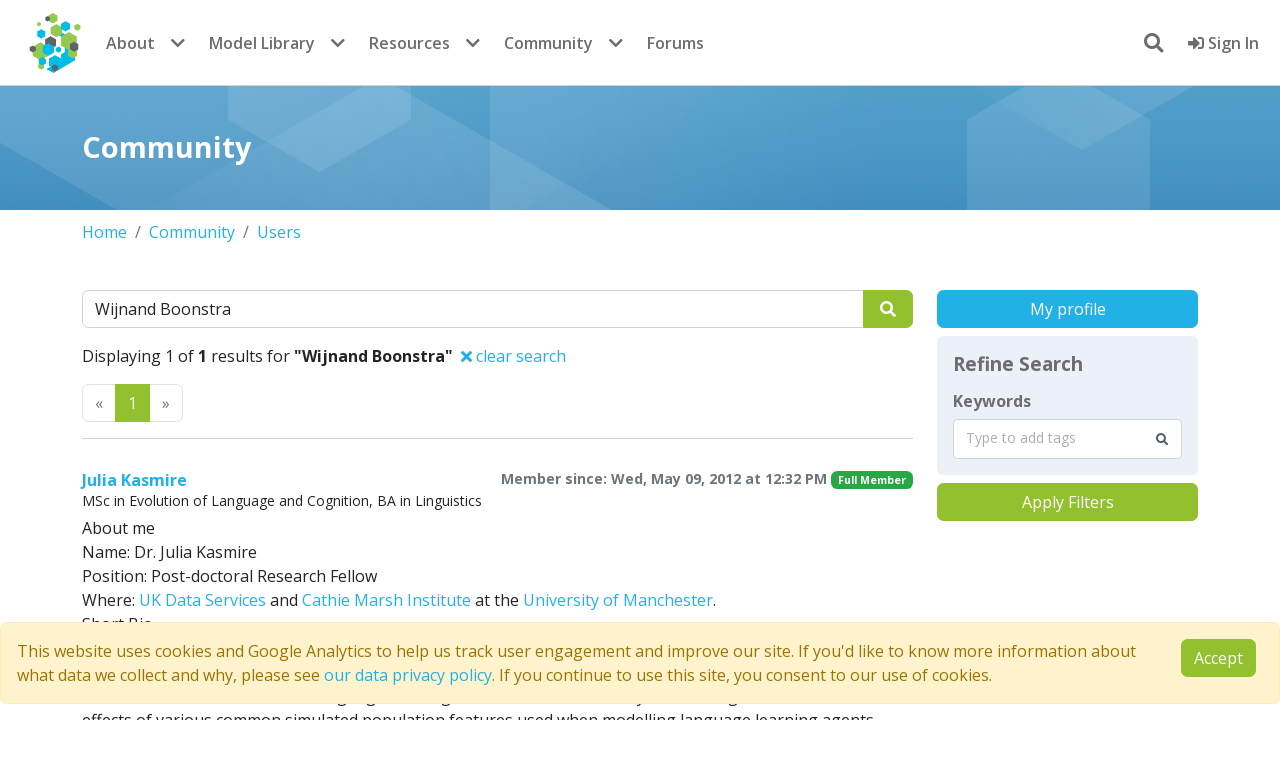

--- FILE ---
content_type: text/html; charset=utf-8
request_url: https://www.comses.net/users/?query=Wijnand+Boonstra
body_size: 5924
content:















<!DOCTYPE html>
<html lang="en" class="no-js" prefix="og: http://ogp.me/ns#">

<head>
    <meta charset="utf-8">
    <meta name="viewport" content="width=device-width, initial-scale=1, shrink-to-fit=no">
    <meta http-equiv="X-UA-Compatible" content="IE=edge">
    <link rel="apple-touch-icon" sizes="144x144" href="/static/favicon/apple-touch-icon.png">
    <link rel="icon" type="image/png" sizes="32x32" href="/static/favicon/favicon-32x32.png">
    <link rel="icon" type="image/png" sizes="16x16" href="/static/favicon/favicon-16x16.png">
    <link rel="manifest" href="/static/favicon/site.webmanifest">
    <link rel="mask-icon" href="/static/favicon/safari-pinned-tab.svg" color="#5bbad5">
    <meta name="msapplication-TileColor" content="#da532c">
    <meta name="theme-color" content="#ffffff">
    

    
    
    <!-- Twitter Meta Tags -->
    <meta name="twitter:card" content="summary_large_image" />
    <meta name="twitter:site" content="@comses" />
    <meta name="twitter:description" content="View member profiles on CoMSES Net.">
    <meta property="twitter:domain" content="comses.net" />
    
    <!-- Open Graph Protocol Tags -->
    <meta property="og:url" content="https://www.comses.net/users/?query=Wijnand+Boonstra" />
    <meta property="og:type" content="website" />
    <meta property="og:title" content="Member Profiles" />
    <meta property="og:description" content="View member profiles on CoMSES Net." />
    <meta property="og:image" content="https://www.comses.net/static/images/logo-comses.png" />


    <title>
        Welcome to the CoMSES Net Community
    </title>
    
    <meta name="description"
        content="CoMSES Net is an international open research community dedicated to fostering good practices for computational / agent based modeling.">
    
    
    
    
    
    
    
    
    
    <script src="/static/cookielaw/js/cookielaw.js"></script>
    
    <script nonce="L2qWbQiMcCtSM6rAgNkmyw==" async=false>(function (w, d, s, l, i) {
            w[l] = w[l] || [];
            w[l].push({
                'gtm.start':
                    new Date().getTime(), event: 'gtm.js'
            });
            var f = d.getElementsByTagName(s)[0],
                j = d.createElement(s), dl = l != 'dataLayer' ? '&l=' + l : '';
            j.async = true;
            j.src =
                'https://www.googletagmanager.com/gtm.js?id=' + i + dl;
            f.parentNode.insertBefore(j, f);
        })(window, document, 'script', 'dataLayer', 'GTM-TLNSSCJ');</script>
    
    <script src="//cdnjs.cloudflare.com/ajax/libs/holder/2.9.8/holder.min.js"></script>
    

    
    <script src="https://browser.sentry-cdn.com/7.104.0/bundle.tracing.min.js"
        integrity="sha384-GIGwRJTameecYX7D86H2eXPQAhZ2erxGcgL3f906+a9BFv0Z88R524eZzamYbll0" crossorigin="anonymous">
        </script>
    <script nonce="L2qWbQiMcCtSM6rAgNkmyw==" defer>Sentry.init({
            dsn: "https://fad0754f19f464a57716882efab43098@sentry.comses.net/2",
            release: "v2025.07-27-gb1b8"
        })</script>
    
    
    
    <link  rel="stylesheet" href="/static/bundles/assets/main-592ea938.css" />
<script type="module" crossorigin="" src="/static/bundles/assets/main-a753513c.js"></script>
<link href="/static/bundles/assets/index-4a1299a8.js" type="text/javascript" crossorigin="anonymous" rel="modulepreload" as="script" />
    <script nonce="L2qWbQiMcCtSM6rAgNkmyw==" async=false>function submitLogout() {
            document.getElementById('logoutForm').submit();
            return false;
        }

        function focusSearch() {
            setTimeout(function () {
                document.getElementById("header-search-input").focus()
            }, 0);
        }</script>
    <script nonce="L2qWbQiMcCtSM6rAgNkmyw==" defer>// check if the test environment alert was previously dismissed
        document.addEventListener("DOMContentLoaded", function () {
            const testAlert = document.getElementById("test-env-alert");
            const isTestAlertDismissed = localStorage.getItem("testEnvAlertDismissed");
            if (isTestAlertDismissed === "true" && testAlert) {
                testAlert.style.display = "none";
            }
            // listen for alert dismissal
            if (testAlert) {
                testAlert.addEventListener("closed.bs.alert", function () {
                    localStorage.setItem("testEnvAlertDismissed", "true");
                });
            }
        });</script>
    
<script type="module" crossorigin="" src="/static/bundles/assets/profile_list-b5f01359.js"></script>
<link href="/static/bundles/assets/runtime-dom.esm-bundler-711ceacd.js" type="text/javascript" crossorigin="anonymous" rel="modulepreload" as="script" />
<link href="/static/bundles/assets/FormPlaceholder.vue_vue_type_script_setup_true_lang-0922a220.js" type="text/javascript" crossorigin="anonymous" rel="modulepreload" as="script" />
<link href="/static/bundles/assets/ListSidebar.vue_vue_type_script_setup_true_lang-0adcf8b1.js" type="text/javascript" crossorigin="anonymous" rel="modulepreload" as="script" />
<link href="/static/bundles/assets/TaggerField.vue_vue_type_script_setup_true_lang-38af7cc0.js" type="text/javascript" crossorigin="anonymous" rel="modulepreload" as="script" />
<link href="/static/bundles/assets/profile-4f3a5e1a.js" type="text/javascript" crossorigin="anonymous" rel="modulepreload" as="script" />
<link href="/static/bundles/assets/util-21e02b08.js" type="text/javascript" crossorigin="anonymous" rel="modulepreload" as="script" />
<link href="/static/bundles/assets/_commonjsHelpers-de833af9.js" type="text/javascript" crossorigin="anonymous" rel="modulepreload" as="script" />
<link href="/static/bundles/assets/axios-ac8bbfc7.js" type="text/javascript" crossorigin="anonymous" rel="modulepreload" as="script" />
<link href="/static/bundles/assets/vue-multiselect.esm-906ccafb.js" type="text/javascript" crossorigin="anonymous" rel="modulepreload" as="script" />

</head>

<body class="">
    <!-- Google Tag Manager (noscript) -->
    <noscript>
        <iframe src="https://www.googletagmanager.com/ns.html?id=GTM-TLNSSCJ" height="0" width="0"
            style="display:none;visibility:hidden"></iframe>
    </noscript>
    <!-- End Google Tag Manager (noscript) -->
    
<nav class="navbar navbar-expand-md bg-white fixed-top">
    <div class="container-fluid d-flex justify-content-between align-items-center">

        <div class="d-flex align-items-center">
            <button class="navbar-toggler me-2" type="button" data-bs-toggle="collapse" data-bs-target="#navbarContent"
                aria-controls="navbarContent" aria-expanded="false" aria-label="Toggle navigation">
                <span class="navbar-toggler-icon"></span>
            </button>

            <div class="collapse navbar-collapse" id="navbarContent">
                <a class="navbar-brand p-0 me-0" href="/">
                    <span class="logo">CoMSES Network</span>
                </a>

                
                <ul class="navbar-nav d-none d-md-flex">
                    <li class="nav-item"><a class="nav-link" href="/about/">About</a></li>
                    <li class="nav-item dropdown me-2">
                        <button class="nav-dropdown-toggle" data-bs-toggle="dropdown">
                            <i class="fas fa-chevron-down"></i>
                        </button>
                        <ul class="dropdown-menu dropdown-menu-end">
                            <li><a class="dropdown-item" href="/about/people/">People</a></li>
                            <li><a class="dropdown-item" href="/about/faq/">FAQ</a></li>
                            <li><a class="dropdown-item" href="/digest/">Digest archive</a></li>
                            <li><a class="dropdown-item" href="/about/contact/">Contact us</a></li>
                        </ul>
                    </li>
                    <li class="nav-item"><a class="nav-link" href="/codebases/">Model Library</a>
                    </li>
                    <li class="nav-item dropdown me-2">
                        <button class="nav-dropdown-toggle" data-bs-toggle="dropdown">
                            <i class="fas fa-chevron-down"></i>
                        </button>
                        <ul class="dropdown-menu dropdown-menu-end">
                            <li><a class="dropdown-item" href="/codebases/add/"><b>Publish a
                                        model</b></a></li>
                            <li><a class="dropdown-item" href="/reviews/">Peer review</a></li>
                        </ul>
                    </li>
                    <li class="nav-item"><a class="nav-link" href="/resources/">Resources</a></li>
                    <li class="nav-item dropdown me-2">
                        <button class="nav-dropdown-toggle" data-bs-toggle="dropdown">
                            <i class="fas fa-chevron-down"></i>
                        </button>
                        <ul class="dropdown-menu dropdown-menu-end">
                            <li><a class="dropdown-item" href="/education/"><b>Education</b></a></li>
                            <li><a class="dropdown-item" href="/resources/modeling-frameworks/">Modeling frameworks</a>
                            </li>
                            <li><a class="dropdown-item" href="/resources/journals/">Journals</a></li>
                            <li><a class="dropdown-item" href="/resources/standards/">Standards</a></li>
                        </ul>
                    </li>
                    <li class="nav-item"><a class="nav-link" href="/community/">Community</a></li>
                    <li class="nav-item dropdown me-2">
                        <button class="nav-dropdown-toggle" data-bs-toggle="dropdown">
                            <i class="fas fa-chevron-down"></i>
                        </button>
                        <ul class="dropdown-menu dropdown-menu-end">
                            <li><a class="dropdown-item" href="/events/"><b>Events</b></a></li>
                            <li><a class="dropdown-item" href="/jobs/"><b>Jobs</b></a></li>
                            <li><a class="dropdown-item" href="/users/">Members</a></li>
                        </ul>
                    </li>
                    <li class="nav-item"><a class="nav-link" href="https://forum.comses.net"
                            target="_blank">Forums</a></li>
                </ul>

                
                <ul class="navbar-nav d-md-none">
                    <li class="nav-item"><a class="nav-link" href="/about/">About</a></li>
                    <li class="nav-item"><a class="nav-link" href="/about/contact/">Contact us</a></li>
                    <li class="nav-item"><a class="nav-link" href="/codebases/">Model Library</a>
                    </li>
                    <li class="nav-item"><a class="nav-link" href="/education/">Education</a></li>
                    <li class="nav-item"><a class="nav-link" href="/resources/">Resources</a></li>
                    <li class="nav-item"><a class="nav-link" href="/community/">Community</a></li>
                    <li class="nav-item"><a class="nav-link" href="/events/">Events</a></li>
                    <li class="nav-item"><a class="nav-link" href="/jobs/">Jobs</a></li>
                    <li class="nav-item"><a class="nav-link" href="/users/">Members</a></li>
                    <li class="nav-item"><a class="nav-link" href="https://forum.comses.net"
                            target="_blank">Forums</a></li>
                </ul>
            </div>
        </div>

        <div class="d-flex align-items-center">
            <ul class="navbar-nav">
                
                <li id="search-dropdown" class="mx-3 my-auto nav-item dropdown show">
                    <a id="search-button" onclick="focusSearch()" href="#" class="dropdown-toggle"
                        data-bs-toggle="dropdown" aria-expanded="false" aria-haspopup="true">
                        <i class="fas fa-search"></i>
                    </a>
                    <div id="header-search-form" class="p-2 dropdown-menu dropdown-menu-right"
                        aria-labelledby="search-button">
                        <form method="get" action="/search/">
                            <input id="header-search-input" type="text" name="query" class="p-2 form-control"
                                placeholder="search entire site">
                            
                        </form>
                    </div>
                </li>
                
                
                <li class="nav-item">
                    <a class="nav-link" href="/accounts/login/?next=/users/">
                        <i class="fas fa-sign-in-alt"></i>
                        Sign In
                    </a>
                </li>
                
                
            </ul>
        </div>
        
    </div>
</nav>
</div>
</div>

    
    <section class='introduction'>
        <div class="container">
            <h1>Community</h1>
        </div>
    </section>
    
    <noscript>
        <div class='alert alert-danger mt-3'>
            <i class='fas fa-exclamation-triangle me-2'></i>
            Javascript is disabled in your browser. Some of this site's functionality <b>will not work</b> or
            be heavily degraded without it.
        </div>
    </noscript>

    

    
<section class='page'>
    <div class="container">
        


<nav aria-label="breadcrumb">
    <ol class="breadcrumb">
        <li class='breadcrumb-item'><a href='/'>Home</a></li>
        
        
        <li class="breadcrumb-item"><a href="/community/">Community</a></li>
        
        
        
        <li class="breadcrumb-item"><a href="/users/">Users</a></li>
        
        
    </ol>
</nav>



        <div class="row">
            <div class="col-sm-12 order-2 col-md-9 order-md-1">
                


<form class="mb-3" action="/users/" method="get">
    <label class="sr-only" for="search-query">Search</label>
    <div class="input-group">
        <input id="search-query" data-cy="search-bar" class="form-control" name="query" type="search" value="Wijnand Boonstra" placeholder="Search by name">
        
        <button type="submit" data-cy="search-button" class="btn btn-primary">
            <i class="fas fa-search px-1"></i>
        </button>
    </div>
   
</form>


    <p>Displaying 1 of <strong>1</strong> results
    
        
            for <strong>&quot;Wijnand Boonstra&quot;</strong>
        
        
        <a class="text-warn ms-1" href="/users/">
            <i class="fas fa-times"></i> clear search
        </a>
    

</p>

<div class="d-flex justify-content-between mb-3">
    
<nav aria-label="Page navigation">
    <ul class="pagination m-0">
        <li class='page-item disabled'>
            <a class='page-link'
                href='/users/?query=Wijnand+Boonstra&amp;page=0
'
                aria-label='Previous'>
                <span aria-hidden='true'>&laquo;</span>
                <span class='sr-only'>Previous</span>
            </a>
        </li>
        <li class='page-item active'>
            <a class='page-link'
                href="/users/?query=Wijnand+Boonstra&amp;page=1
">1</a>
        </li>
    
    
        <li class='page-item disabled'>
            <a class='page-link'
               href='/users/?query=Wijnand+Boonstra&amp;page=2
'
               aria-label='Previous'>
                <span aria-hidden='true'>&raquo;</span>
                <span class='sr-only'>Next</span>
            </a>
        </li>
    </ul>
</nav>

    <div id="sortby" class=""></div>
</div>



                


<div class="search-result">
    <div class="title">
        <h1>
            <a href='/users/784/'>Julia Kasmire
            
            <span class='float-start'>
                
            </span>
            
            </a>
            <small class="text-muted float-end">
                Member since: Wed, May 09, 2012 at 12:32 PM
                
                <span class="badge bg-success">Full Member</span>
                
                
            </small>
        </h1>
        
        <div style='margin-top: -10px;' class='degrees mb-1'>
            <small>MSc in Evolution of Language and Cognition, BA in Linguistics</small>
        </div>
        
        
        <div class='bio'>
            <p>About me<br>
Name: Dr. Julia Kasmire<br>
Position: Post-doctoral Research Fellow<br>
Where: <a href="https://ukdataservice.ac.uk/">UK Data Services</a> and <a href="https://www.cmi.manchester.ac.uk/">Cathie Marsh Institute</a> at the <a href="http://www.manchester.ac.uk/">University of Manchester</a>.<br>
Short Bio<br>
2004 - BA in Linguistics from the University of California in Santa Cruz, including college honours, departmental honours and one year of study at the University of Barcelona. <br>
2008 - MSc in the Evolution of Language and Cognition from the University of Edinburgh, with a thesis on the effects of various common simulated population features used when modelling language learning agents. <br>
2015 - PhD from Faculty of Technology, Policy and Management at the Delft University of Technology under the supervision of Prof. dr. ig. Margot Wijnen, Prof. dr. ig. Gerard P.J. Dijkema, and Dr. ig. Igor Nikolic.  <a href="https://drive.google.com/open?id=0B8YLoEnULL-XUTlYeExyMFY1SVk">My PhD thesis</a> and propositions  can be found online, as are my publications and PhD research projects (most of which addressed how to study transitions to sustainability in the Dutch horticultural sector from a computational social science and complex adaptive systems perspective). <br>
Additional Resources<br>
Many of the NetLogo models I that built or used can be found here on my CoMSES/OpenABM pages. <br>
My <a href="https://www.researchgate.net/profile/Julia_Kasmire">ResearchGate profile</a> and my <a href="https://manchester.academia.edu/JuliaKasmire">Academia.org profile</a> provide additional context and outputs of my work, including some data sets, analytical resources and research skills endorsements.<br>
My <a href="https://www.linkedin.com/profile/view?id=277370767&amp;trk=hp-identity-name">LinkedIn profile</a> contains additional insights into my education and experience as well as skills and knowledge endorsements.<br>
I try to use <a href="https://twitter.com/JKasmireComplex">Twitter</a> to share what is happening with my research and to keep abreast of interesting discussions on complexity, chaos, artificial intelligence, evolution and some other research topics of interest.<br>
You can find my <a href="https://www.scopus.com/authid/detail.uri?authorId=42262107500">SCOPUS profile</a> and my <a href="https://orcid.org/0000-0003-2684-6330">ORCID profile</a> as well. </p>
        </div>
        
        
        <div class='research-interests'>
            <p>Complex adaptive systems, sustainability, evolution, computational social science, data science, empirical computer science, industrial regeneration, artificial intelligence</p>
        </div>
        
    </div>
    
    <div class="tag-list">
        
    </div>
    
</div>




            </div>
            <div class="col-sm-12 order-1 col-md-3 order-md-2 mb-3">
                
<div id="sidebar" data-user-id="None"></div>

            </div>
        </div>
        <div class="row">
            <div class='col'>
                
                
            </div>
        </div>
    </div>
</section>

    

<div class='alert alert-warning alert-dismissable fade show fixed-bottom' id="CookielawBanner">
    <div class='row'>
        <div class='col-sm-12 col-md-11'>
            This website uses cookies and Google Analytics to help us track user engagement and improve our site. If
            you'd like to know more information about what data we collect and why, please see 
            <a href="/about/data-privacy/">our data privacy policy</a>. If you continue to use this site, you consent to
            our use of cookies.
        </div>
        <div class='col-sm-12 col-md-1'>
            <a id="accept-cookie-law-btn" class="btn btn-primary pull-right">Accept</a>
            <script nonce="L2qWbQiMcCtSM6rAgNkmyw==">document.addEventListener("DOMContentLoaded", function() {
                document.getElementById("accept-cookie-law-btn").addEventListener("click", function() { Cookielaw.accept() });
            });</script>
        </div>
    </div>
</div>


<footer class="footer">
    <div class="container">
        <div class="row mb-4">
            <div class="col-8 col-md-2 mb-3">
                <h4><b>Quick Links</b></h4>
                <ul class="nav flex-column">
                    
                    <li class="nav-item mb-2">
                        
                        <a href='/accounts/signup/'>
                            Join CoMSES
                        </a>
                        
                    </li>
                    
                    <li class="nav-item mb-2">
                        <a href="/about/contact/">Contact Us</a>
                    </li>
                    <li class="nav-item mb-2">
                        <a href="/about/data-privacy">Privacy Policy</a>
                    </li>
                    <li class="nav-item mb-2">
                        <a href="/about/faq">FAQ</a>
                    </li>
                </ul>
            </div>
            <div class="col-4 col-md-2 order-md-3 mb-3 text-end">
                <h4><b>Follow Us</b></h4>
                <ul class="nav flex-column">
                    <li class="nav-item mb-2">
                        <a href="https://www.youtube.com/user/CoMSESNet/playlists" title="YouTube Channel" target="_blank">
                            YouTube <i class="fab fa-youtube me-2"></i>
                        </a>
                    </li>
                    <li class="nav-item mb-2">
                        <a href="//bsky.app/profile/comses.net"
                            title="Follow us @comses.net" target="_blank">
                            BlueSky <i class="fab fa-bluesky me-2"></i>
                        </a>
                    </li>
                    <li class="nav-item mb-2">
                        <a href="/feeds/rss/" title="RSS Feed">
                            RSS Feed <i class="fas fa-rss me-2"></i>
                        </a>
                    </li>
                </ul>
            </div>
            <div class="col-12 col-md-8 order-md-2 mb-3 text-center">
                <div class="d-flex flex-wrap justify-content-center">
                    <a class="logo-footer-primary" href="//www.nsf.gov/" target="_blank">
                        <img src="/static/images/logo-nsf-2.png" alt="National Science Foundation">
                    </a>
                    <a class="logo-footer-secondary" href="//www.asu.edu/" target="_blank">
                        <img src="/static/images/logo-asu.png" alt="Arizona State University">
                    </a>
                    <a class="logo-footer-secondary" href="//alliancecan.ca/en" target="_blank">
                        <img src="/static/images/logo-drac-small.png" alt="Digital Research Alliance of Canada">
                    </a>
                    <a class="logo-footer-secondary" href="//datacite.org" target="_blank">
                        <img height="100" src="/static/images/logo-datacite.svg" alt="DataCite member">
                    </a>
                    <a class="logo-footer-secondary" href="//sciencegateways.org" target="_blank">
                        <img src="/static/images/logo-sgci.png" alt="Science Gateways Community Institute">
                    </a>
                    <a class="logo-footer-secondary" href="//orcid.org/" target="_blank">
                        <img src="/static/images/logo-orcid-white.png" alt="ORCID Member">
                    </a>
                    <a class="logo-footer-secondary" href="//westbigdatahub.org/" target="_blank">
                        <img src="/static/images/logo-westhub-white.png" alt="US NSF West Big Data Hub">
                    </a>
                </div>
            </div>
        </div>
    </div>
    <p class="copyright text-center"><small>
            <b>&copy; 2007 - 2025 CoMSES Net</b> |
            <a href="//github.com/comses" title="CoMSES Net on GitHub" target="_blank">
                <i class="fab fa-github me-2"></i>v2025.07-27-gb1b8
            </a>
        </small></p>
</footer>


</body>

</html>

--- FILE ---
content_type: application/javascript
request_url: https://www.comses.net/static/bundles/assets/profile-4f3a5e1a.js
body_size: 191
content:
import{u as d}from"./axios-ac8bbfc7.js";import{p as y}from"./runtime-dom.esm-bundler-711ceacd.js";function U(){const s="/users/",{state:u,get:o,postForm:c,put:i,detailUrl:r,searchUrl:a}=d(s);async function f(t){return o(a(t))}async function p(t){return o(r(t))}async function l(t,n,e){return i(r(t),n,e)}async function m(t,n){const e=new FormData;return e.append("file",n),c(r(t,["upload_picture"]),e,{config:{headers:{"Content-Type":"multipart/form-data"}}})}return{...y(u),search:f,retrieve:p,update:l,uploadProfilePicture:m,detailUrl:r,searchUrl:a}}export{U as u};


--- FILE ---
content_type: image/svg+xml
request_url: https://www.comses.net/static/images/logo-datacite.svg
body_size: 5487
content:
<svg id="Ebene_1" data-name="Ebene 1" xmlns="http://www.w3.org/2000/svg" viewBox="0 0 536.49 130"><defs><style>.cls-1{fill:#edede6;}</style></defs><title>DataCite-Logos</title><path class="cls-1" d="M122,63.5a.89.89,0,0,1-.27-.65V11.5a.9.9,0,0,1,.91-.91h19a23.32,23.32,0,0,1,10,2,15.56,15.56,0,0,1,6.65,5.66,15.19,15.19,0,0,1,2.35,8.43v21a15.19,15.19,0,0,1-2.35,8.43,15.56,15.56,0,0,1-6.65,5.66,23.32,23.32,0,0,1-10,2h-19A.88.88,0,0,1,122,63.5Zm10.82-8.93H142a7.33,7.33,0,0,0,5.66-2.36,9.17,9.17,0,0,0,2.24-6.3V28.44a9,9,0,0,0-2.16-6.31A7.51,7.51,0,0,0,142,19.78h-9.12a.33.33,0,0,0-.38.38v34A.34.34,0,0,0,132.85,54.57Z"/><path class="cls-1" d="M192.18,25.82a14.57,14.57,0,0,1,6,4.67,11,11,0,0,1,2.16,6.61V62.85a.89.89,0,0,1-.91.91h-8.89a.9.9,0,0,1-.91-.91V60.34a.3.3,0,0,0-.15-.3q-.15-.07-.3.15Q186,64.38,179,64.37q-5.93,0-9.57-2.89T165.74,53a10.86,10.86,0,0,1,4.11-9.07q4.1-3.24,11.69-3.23h7.75a.34.34,0,0,0,.38-.38V38.62a5.06,5.06,0,0,0-1.52-3.92,6.53,6.53,0,0,0-4.56-1.4,8.17,8.17,0,0,0-3.91.84,3.86,3.86,0,0,0-2,2.35.87.87,0,0,1-1,.76L167.49,36c-.61-.1-.89-.32-.84-.68a10.17,10.17,0,0,1,2.55-5.77,14.83,14.83,0,0,1,5.92-4,22.53,22.53,0,0,1,8.25-1.44A21.6,21.6,0,0,1,192.18,25.82Zm-4.79,28.83a5.42,5.42,0,0,0,2.28-4.49V47.43a.34.34,0,0,0-.38-.38h-5.47a9.55,9.55,0,0,0-5.35,1.29A4.14,4.14,0,0,0,176.53,52,4,4,0,0,0,178,55.22a6,6,0,0,0,3.88,1.17A8.87,8.87,0,0,0,187.39,54.65Z"/><path class="cls-1" d="M227.69,33a.87.87,0,0,1-.64.27h-7.3a.34.34,0,0,0-.38.38v16.1a5.73,5.73,0,0,0,1,3.73,4.08,4.08,0,0,0,3.3,1.21h2.51a.9.9,0,0,1,.91.91v7.22a.93.93,0,0,1-.91,1Q223,64,221.65,64q-6.3,0-9.42-2.09c-2.07-1.39-3.14-4-3.19-7.86V33.68a.33.33,0,0,0-.38-.38h-4.33a.92.92,0,0,1-.91-.91V25.63a.88.88,0,0,1,.27-.65.84.84,0,0,1,.64-.26h4.33a.33.33,0,0,0,.38-.38v-9a.92.92,0,0,1,.91-.92h8.51a.88.88,0,0,1,.65.27.91.91,0,0,1,.26.65v9a.34.34,0,0,0,.38.38h7.3a.86.86,0,0,1,.64.26.88.88,0,0,1,.27.65v6.76A.85.85,0,0,1,227.69,33Z"/><path class="cls-1" d="M258.8,25.82a14.57,14.57,0,0,1,6,4.67A11,11,0,0,1,267,37.1V62.85a.89.89,0,0,1-.91.91H257.2a.9.9,0,0,1-.91-.91V60.34a.3.3,0,0,0-.15-.3q-.15-.07-.3.15-3.19,4.19-10.26,4.18-5.93,0-9.57-2.89T232.36,53a10.86,10.86,0,0,1,4.11-9.07q4.09-3.24,11.69-3.23h7.75a.34.34,0,0,0,.38-.38V38.62a5.1,5.1,0,0,0-1.52-3.92,6.53,6.53,0,0,0-4.56-1.4,8.17,8.17,0,0,0-3.91.84,3.86,3.86,0,0,0-2,2.35.87.87,0,0,1-1,.76L234.11,36c-.61-.1-.89-.32-.84-.68a10.11,10.11,0,0,1,2.55-5.77,14.83,14.83,0,0,1,5.92-4A22.53,22.53,0,0,1,250,24.11,21.6,21.6,0,0,1,258.8,25.82ZM254,54.65a5.42,5.42,0,0,0,2.28-4.49V47.43a.34.34,0,0,0-.38-.38h-5.47a9.55,9.55,0,0,0-5.35,1.29A4.14,4.14,0,0,0,243.15,52a4,4,0,0,0,1.44,3.23,6,6,0,0,0,3.88,1.17A8.87,8.87,0,0,0,254,54.65Z"/><path class="cls-1" d="M284.55,62.36a15.32,15.32,0,0,1-6.27-5.93A17.27,17.27,0,0,1,276,47.58V26.69A16.94,16.94,0,0,1,278.28,18a15.34,15.34,0,0,1,6.27-5.88A20,20,0,0,1,293.89,10a20.31,20.31,0,0,1,9.35,2,15.19,15.19,0,0,1,6.26,5.77,16.28,16.28,0,0,1,2.24,8.59.81.81,0,0,1-.22.6.7.7,0,0,1-.53.23l-3.88.23c-.51,0-.76-.23-.76-.68v-.23a11.28,11.28,0,0,0-3.42-8.62,14.21,14.21,0,0,0-18.08,0,11.36,11.36,0,0,0-3.41,8.59V47.81a11.34,11.34,0,0,0,3.41,8.58,14.2,14.2,0,0,0,18.08,0,11.3,11.3,0,0,0,3.42-8.62v-.15c0-.46.25-.69.76-.69l3.88.23c.5,0,.75.23.75.68a16.58,16.58,0,0,1-2.24,8.7,15,15,0,0,1-6.26,5.81,20.31,20.31,0,0,1-9.35,2A20,20,0,0,1,284.55,62.36Z"/><path class="cls-1" d="M319.57,17.12a4.12,4.12,0,0,1-1.22-3A4.12,4.12,0,0,1,319.57,11a4.53,4.53,0,0,1,6.08,0,4.11,4.11,0,0,1,1.21,3.08,4.3,4.3,0,0,1-7.29,3Zm.15,45.81V26a.67.67,0,0,1,.76-.76h3.87a.67.67,0,0,1,.76.76V62.93a.67.67,0,0,1-.76.76h-3.87A.67.67,0,0,1,319.72,62.93Z"/><path class="cls-1" d="M352.54,29.81H344a.27.27,0,0,0-.3.3V52.52q0,3.65,1.63,5.13c1.09,1,2.8,1.48,5.13,1.48h1.9a.67.67,0,0,1,.76.76V63a.67.67,0,0,1-.76.76c-.61.05-1.55.08-2.81.08-3.65,0-6.41-.69-8.28-2.05s-2.81-3.9-2.81-7.6V30.11c0-.2-.1-.3-.31-.3h-4.63a.67.67,0,0,1-.76-.76v-3a.67.67,0,0,1,.76-.76h4.63c.21,0,.31-.1.31-.3V16.21a.67.67,0,0,1,.76-.76h3.72a.67.67,0,0,1,.76.76V25a.27.27,0,0,0,.3.3h8.59a.68.68,0,0,1,.76.76v3A.68.68,0,0,1,352.54,29.81Z"/><path class="cls-1" d="M388.54,43.4v2.43a.67.67,0,0,1-.76.76H363.25a.28.28,0,0,0-.31.31,33.89,33.89,0,0,0,.46,5.39A9.08,9.08,0,0,0,367,57.68a11.61,11.61,0,0,0,7,2,10.83,10.83,0,0,0,5.62-1.44,10,10,0,0,0,3.8-4.11c.3-.45.66-.55,1.06-.3l3,1.75a.75.75,0,0,1,.31,1.06,13.77,13.77,0,0,1-5.7,5.74,17.84,17.84,0,0,1-8.74,2.08,16,16,0,0,1-9-2.58,13.88,13.88,0,0,1-5.24-7q-1.37-3.65-1.36-10.48c0-2.13,0-3.86.11-5.2a17.07,17.07,0,0,1,.57-3.61,14,14,0,0,1,5.2-7.9,15.18,15.18,0,0,1,9.46-3q6.91,0,10.64,3.49t4.63,9.88A39,39,0,0,1,388.54,43.4Zm-21.76-12a9,9,0,0,0-3.23,5.21,24.64,24.64,0,0,0-.61,5.16.28.28,0,0,0,.31.31h19.67a.28.28,0,0,0,.31-.31,35.67,35.67,0,0,0-.46-4.86,9.58,9.58,0,0,0-3.38-5.43,10.05,10.05,0,0,0-6.42-2A9.72,9.72,0,0,0,366.78,31.36Z"/><path class="cls-1" d="M20.56,51.72c.57.11,1.1.21,1.78.32,29.29,5.81,72.89-1.89,78.5-16.09,4.4-11.48-20.17-19.6-48.89-18.61a8.63,8.63,0,0,0-1.68.11c15.3,1.52,29.09,7.6,23.58,17.08-6,10.38-31.54,17.3-53.29,17.19"/><path class="cls-1" d="M84.7,53.17c-5.08,30.81-31.7,12.42-38-9-9.12-22.27-1-50.88,21.8-34.11C49.64,1.39,47.65,26.44,55.72,44.26,62.43,59.14,77,68.73,84,53.38c.31-.11.58-.11.68-.21"/><path class="cls-1" d="M278.32,103.06a4.07,4.07,0,0,1-1.68-1.58,4.55,4.55,0,0,1-.6-2.36V94.39a4.54,4.54,0,0,1,.6-2.35,3.93,3.93,0,0,1,1.68-1.57,5.51,5.51,0,0,1,2.53-.56,5.61,5.61,0,0,1,2.51.54A4,4,0,0,1,285,92a4.23,4.23,0,0,1,.59,2.26.21.21,0,0,1-.06.16.22.22,0,0,1-.17.07l-1.76.1c-.15,0-.23-.07-.23-.21a2.42,2.42,0,0,0-.7-1.82,2.51,2.51,0,0,0-1.86-.69,2.58,2.58,0,0,0-1.88.69,2.43,2.43,0,0,0-.71,1.82v4.88A2.41,2.41,0,0,0,279,101a2.58,2.58,0,0,0,1.88.69,2.55,2.55,0,0,0,1.86-.68,2.41,2.41,0,0,0,.7-1.81c0-.14.08-.21.23-.21l1.76.07a.25.25,0,0,1,.17.06.2.2,0,0,1,.06.14,4.28,4.28,0,0,1-.59,2.28,4,4,0,0,1-1.68,1.53,5.75,5.75,0,0,1-2.51.53A5.51,5.51,0,0,1,278.32,103.06Z"/><path class="cls-1" d="M291,103.08a4.09,4.09,0,0,1-1.71-1.66,5,5,0,0,1-.6-2.47V94.59a4.75,4.75,0,0,1,.61-2.44A4.24,4.24,0,0,1,291,90.5a5.81,5.81,0,0,1,5.1,0,4.24,4.24,0,0,1,1.71,1.65,4.75,4.75,0,0,1,.61,2.44V99a4.87,4.87,0,0,1-.61,2.47,4.2,4.2,0,0,1-1.71,1.66,5.92,5.92,0,0,1-5.11,0Zm4.49-2.08a2.73,2.73,0,0,0,.72-2V94.57a2.73,2.73,0,0,0-.72-2,2.58,2.58,0,0,0-1.94-.75,2.53,2.53,0,0,0-1.91.75,2.7,2.7,0,0,0-.73,2V99a2.7,2.7,0,0,0,.73,2,2.53,2.53,0,0,0,1.91.75A2.58,2.58,0,0,0,295.44,101Z"/><path class="cls-1" d="M309.67,90.13a.23.23,0,0,1,.16-.06h1.76a.21.21,0,0,1,.23.23v12.94a.23.23,0,0,1-.06.16.22.22,0,0,1-.17.07h-1.7a.27.27,0,0,1-.27-.15l-5.51-9s-.05,0-.08,0,0,0,0,.09l0,8.92a.24.24,0,0,1-.23.23H302a.24.24,0,0,1-.23-.23V90.3a.22.22,0,0,1,.07-.17.23.23,0,0,1,.16-.06h1.7a.27.27,0,0,1,.27.15l5.5,9s.05,0,.07,0,0,0,0-.08l0-8.92A.22.22,0,0,1,309.67,90.13Z"/><path class="cls-1" d="M323.26,90.13a.23.23,0,0,1,.16-.06h1.76a.21.21,0,0,1,.23.23v12.94a.23.23,0,0,1-.06.16.22.22,0,0,1-.17.07h-1.7a.27.27,0,0,1-.27-.15l-5.51-9s-.05,0-.08,0a.1.1,0,0,0,0,.09l0,8.92a.2.2,0,0,1-.07.16.19.19,0,0,1-.16.07h-1.76a.24.24,0,0,1-.23-.23V90.3a.22.22,0,0,1,.07-.17.23.23,0,0,1,.16-.06h1.7a.27.27,0,0,1,.27.15l5.5,9s0,0,.07,0,0,0,0-.08l0-8.92A.22.22,0,0,1,323.26,90.13Z"/><path class="cls-1" d="M338,91.92a.23.23,0,0,1-.16.06h-6.53a.09.09,0,0,0-.1.1v3.58c0,.06,0,.09.1.09h4.38a.26.26,0,0,1,.17.07.25.25,0,0,1,.06.16v1.46a.23.23,0,0,1-.06.16.22.22,0,0,1-.17.07h-4.38c-.06,0-.1,0-.1.09v3.7c0,.06,0,.09.1.09h6.53a.24.24,0,0,1,.16.07.26.26,0,0,1,.07.16v1.46a.24.24,0,0,1-.07.16.2.2,0,0,1-.16.07h-8.62a.2.2,0,0,1-.16-.07.24.24,0,0,1-.07-.16V90.3a.26.26,0,0,1,.07-.17.23.23,0,0,1,.16-.06h8.62a.23.23,0,0,1,.16.06.26.26,0,0,1,.07.17v1.45A.26.26,0,0,1,338,91.92Z"/><path class="cls-1" d="M343.24,103.06a4.16,4.16,0,0,1-1.69-1.58,4.64,4.64,0,0,1-.59-2.36V94.39a4.63,4.63,0,0,1,.59-2.35,4,4,0,0,1,1.69-1.57,5.47,5.47,0,0,1,2.52-.56,5.58,5.58,0,0,1,2.51.54A4,4,0,0,1,350,92a4.33,4.33,0,0,1,.59,2.26.19.19,0,0,1-.07.16.2.2,0,0,1-.16.07l-1.76.1c-.15,0-.23-.07-.23-.21a2.42,2.42,0,0,0-.7-1.82,2.88,2.88,0,0,0-3.74,0,2.43,2.43,0,0,0-.71,1.82v4.88a2.41,2.41,0,0,0,.71,1.8,2.9,2.9,0,0,0,3.74,0,2.41,2.41,0,0,0,.7-1.81c0-.14.08-.21.23-.21l1.76.07a.23.23,0,0,1,.16.06.17.17,0,0,1,.07.14,4.37,4.37,0,0,1-.59,2.28,4,4,0,0,1-1.69,1.53,5.72,5.72,0,0,1-2.51.53A5.47,5.47,0,0,1,343.24,103.06Z"/><path class="cls-1" d="M362.7,90.13a.25.25,0,0,1,.06.17v1.47a.21.21,0,0,1-.06.16.22.22,0,0,1-.17.07H359c-.06,0-.09,0-.09.1v11.14a.24.24,0,0,1-.07.16.21.21,0,0,1-.16.07h-1.76a.22.22,0,0,1-.17-.07.23.23,0,0,1-.06-.16V92.1a.09.09,0,0,0-.1-.1h-3.39a.2.2,0,0,1-.16-.07.19.19,0,0,1-.07-.16V90.3a.22.22,0,0,1,.07-.17.23.23,0,0,1,.16-.06h9.32A.25.25,0,0,1,362.7,90.13Z"/><path class="cls-1" d="M365.84,103.4a.2.2,0,0,1-.07-.16V90.3a.22.22,0,0,1,.07-.17.21.21,0,0,1,.16-.06h1.76a.23.23,0,0,1,.16.06.22.22,0,0,1,.07.17v12.94a.24.24,0,0,1-.23.23H366A.19.19,0,0,1,365.84,103.4Z"/><path class="cls-1" d="M379.6,90.13a.25.25,0,0,1,.16-.06h1.77a.25.25,0,0,1,.16.06.25.25,0,0,1,.06.17v12.94a.23.23,0,0,1-.06.16.21.21,0,0,1-.16.07h-1.71a.27.27,0,0,1-.27-.15l-5.51-9s-.05,0-.08,0a.1.1,0,0,0,0,.09l0,8.92a.23.23,0,0,1-.06.16.22.22,0,0,1-.17.07H372a.24.24,0,0,1-.23-.23V90.3a.22.22,0,0,1,.07-.17.23.23,0,0,1,.16-.06h1.71a.27.27,0,0,1,.26.15l5.5,9s.05,0,.07,0,0,0,0-.08l0-8.92A.26.26,0,0,1,379.6,90.13Z"/><path class="cls-1" d="M387.46,103.06a4.08,4.08,0,0,1-1.69-1.6,4.75,4.75,0,0,1-.59-2.38V94.45a4.72,4.72,0,0,1,.59-2.38,4.12,4.12,0,0,1,1.69-1.59,5.86,5.86,0,0,1,5,0A4.11,4.11,0,0,1,394.16,92a4,4,0,0,1,.59,2.17v.15a.23.23,0,0,1-.06.16.22.22,0,0,1-.17.07h-1.74a.24.24,0,0,1-.23-.23v-.1a2.24,2.24,0,0,0-.7-1.7,2.9,2.9,0,0,0-3.74,0,2.48,2.48,0,0,0-.71,1.85v4.78a2.41,2.41,0,0,0,.75,1.85,2.74,2.74,0,0,0,1.93.7,2.54,2.54,0,0,0,1.81-.61,2.12,2.12,0,0,0,.66-1.65V98.26a.08.08,0,0,0-.09-.09H390.1a.24.24,0,0,1-.16-.07.21.21,0,0,1-.07-.16V96.52a.24.24,0,0,1,.23-.23h4.42a.22.22,0,0,1,.17.07.23.23,0,0,1,.06.16V99a4.51,4.51,0,0,1-1.29,3.43,4.86,4.86,0,0,1-3.47,1.22A5.51,5.51,0,0,1,387.46,103.06Z"/><path class="cls-1" d="M410.24,103.3l-2.53-5.52a.11.11,0,0,0-.11-.07h-2.3a.08.08,0,0,0-.09.09v5.44a.24.24,0,0,1-.07.16.21.21,0,0,1-.16.07h-1.77a.21.21,0,0,1-.16-.07.24.24,0,0,1-.07-.16V90.3a.26.26,0,0,1,.07-.17.25.25,0,0,1,.16-.06h5.27a4.22,4.22,0,0,1,2.07.49,3.4,3.4,0,0,1,1.39,1.37,4.06,4.06,0,0,1,.5,2,3.66,3.66,0,0,1-.68,2.25,3.48,3.48,0,0,1-1.88,1.29.07.07,0,0,0-.06,0,.11.11,0,0,0,0,.08l2.7,5.57a.41.41,0,0,1,0,.12q0,.15-.21.15h-1.84A.28.28,0,0,1,410.24,103.3Zm-5-11.22v3.81a.08.08,0,0,0,.09.09h2.87a2.08,2.08,0,0,0,1.49-.54,2.16,2.16,0,0,0,0-2.9,2.05,2.05,0,0,0-1.49-.56H405.3C405.24,92,405.21,92,405.21,92.08Z"/><path class="cls-1" d="M424.68,91.92a.23.23,0,0,1-.16.06H418c-.06,0-.09,0-.09.1v3.58a.08.08,0,0,0,.09.09h4.39a.24.24,0,0,1,.16.07.26.26,0,0,1,.07.16v1.46a.24.24,0,0,1-.07.16.2.2,0,0,1-.16.07H418a.08.08,0,0,0-.09.09v3.7a.08.08,0,0,0,.09.09h6.53a.24.24,0,0,1,.16.07.21.21,0,0,1,.07.16v1.46a.24.24,0,0,1-.23.23h-8.61a.22.22,0,0,1-.17-.07.23.23,0,0,1-.06-.16V90.3a.21.21,0,0,1,.23-.23h8.61a.23.23,0,0,1,.16.06.22.22,0,0,1,.07.17v1.45A.22.22,0,0,1,424.68,91.92Z"/><path class="cls-1" d="M429.69,103.14A3.87,3.87,0,0,1,428,101.8a3.39,3.39,0,0,1-.61-2V99.3a.26.26,0,0,1,.07-.17.25.25,0,0,1,.16-.06h1.71a.23.23,0,0,1,.16.06.22.22,0,0,1,.07.17v.36a1.75,1.75,0,0,0,.78,1.46,3.54,3.54,0,0,0,2.15.59,2.71,2.71,0,0,0,1.76-.5,1.61,1.61,0,0,0,.59-1.28,1.37,1.37,0,0,0-.32-.91,3,3,0,0,0-.93-.68,19.51,19.51,0,0,0-1.81-.77,17.19,17.19,0,0,1-2.2-.94,4.06,4.06,0,0,1-1.41-1.19,3.05,3.05,0,0,1-.57-1.89,3.22,3.22,0,0,1,1.23-2.66,5.12,5.12,0,0,1,3.27-1,6.12,6.12,0,0,1,2.54.5,4,4,0,0,1,1.71,1.39,3.53,3.53,0,0,1,.62,2.06v.32a.26.26,0,0,1-.07.17.25.25,0,0,1-.16.06H435a.25.25,0,0,1-.16-.06.26.26,0,0,1-.07-.17V94a1.92,1.92,0,0,0-.73-1.52,3.11,3.11,0,0,0-2-.62,2.71,2.71,0,0,0-1.64.44,1.46,1.46,0,0,0-.58,1.24,1.41,1.41,0,0,0,.3.94,2.87,2.87,0,0,0,.92.66c.41.2,1,.45,1.9.76a20.92,20.92,0,0,1,2.17.94,4.24,4.24,0,0,1,1.4,1.17,3,3,0,0,1,.58,1.89,3.32,3.32,0,0,1-1.27,2.74,5.48,5.48,0,0,1-3.48,1A6.52,6.52,0,0,1,429.69,103.14Z"/><path class="cls-1" d="M449.25,91.92a.25.25,0,0,1-.17.06h-6.52c-.07,0-.1,0-.1.1v3.58c0,.06,0,.09.1.09h4.38a.24.24,0,0,1,.16.07.21.21,0,0,1,.07.16v1.46a.24.24,0,0,1-.23.23h-4.38c-.07,0-.1,0-.1.09v3.7c0,.06,0,.09.1.09h6.52a.26.26,0,0,1,.17.07.25.25,0,0,1,.06.16v1.46a.23.23,0,0,1-.06.16.22.22,0,0,1-.17.07h-8.61a.19.19,0,0,1-.16-.07.2.2,0,0,1-.07-.16V90.3a.22.22,0,0,1,.07-.17.21.21,0,0,1,.16-.06h8.61a.21.21,0,0,1,.23.23v1.45A.25.25,0,0,1,449.25,91.92Z"/><path class="cls-1" d="M460.59,103.28l-.63-2s-.06-.08-.1-.08h-5.05s-.07,0-.1.08l-.63,2a.25.25,0,0,1-.25.19h-1.91a.21.21,0,0,1-.18-.07.25.25,0,0,1,0-.2l4.16-12.94a.24.24,0,0,1,.25-.19h2.39a.24.24,0,0,1,.25.19l4.17,12.94a.16.16,0,0,1,0,.1c0,.11-.07.17-.21.17h-1.91A.25.25,0,0,1,460.59,103.28Zm-5.21-3.87h3.89c.07,0,.1,0,.07-.11l-2-6.42s0-.07-.06-.07,0,0-.05.07l-2,6.42C455.29,99.37,455.32,99.41,455.38,99.41Z"/><path class="cls-1" d="M473.15,103.3l-2.53-5.52a.12.12,0,0,0-.12-.07h-2.29c-.07,0-.1,0-.1.09v5.44a.2.2,0,0,1-.07.16.19.19,0,0,1-.16.07h-1.76a.24.24,0,0,1-.23-.23V90.3a.22.22,0,0,1,.07-.17.23.23,0,0,1,.16-.06h5.27a4.21,4.21,0,0,1,2.06.49,3.42,3.42,0,0,1,1.4,1.37,4.16,4.16,0,0,1,.5,2,3.73,3.73,0,0,1-.68,2.25,3.47,3.47,0,0,1-1.89,1.29.07.07,0,0,0,0,0,.06.06,0,0,0,0,.08l2.7,5.57a.35.35,0,0,1,0,.12q0,.15-.21.15h-1.84A.27.27,0,0,1,473.15,103.3Zm-5-11.22v3.81c0,.06,0,.09.1.09h2.87a2,2,0,0,0,1.48-.54,2.13,2.13,0,0,0,0-2.9,2,2,0,0,0-1.48-.56h-2.87C468.14,92,468.11,92,468.11,92.08Z"/><path class="cls-1" d="M480.54,103.06a4.16,4.16,0,0,1-1.69-1.58,4.64,4.64,0,0,1-.59-2.36V94.39a4.63,4.63,0,0,1,.59-2.35,4,4,0,0,1,1.69-1.57,5.47,5.47,0,0,1,2.52-.56,5.58,5.58,0,0,1,2.51.54A4,4,0,0,1,487.26,92a4.33,4.33,0,0,1,.59,2.26.19.19,0,0,1-.07.16.2.2,0,0,1-.16.07l-1.76.1c-.15,0-.23-.07-.23-.21a2.42,2.42,0,0,0-.7-1.82,2.88,2.88,0,0,0-3.74,0,2.43,2.43,0,0,0-.71,1.82v4.88a2.41,2.41,0,0,0,.71,1.8,2.55,2.55,0,0,0,1.87.69,2.59,2.59,0,0,0,1.87-.68,2.41,2.41,0,0,0,.7-1.81c0-.14.08-.21.23-.21l1.76.07a.23.23,0,0,1,.16.06.17.17,0,0,1,.07.14,4.37,4.37,0,0,1-.59,2.28,4,4,0,0,1-1.69,1.53,5.72,5.72,0,0,1-2.51.53A5.47,5.47,0,0,1,480.54,103.06Z"/><path class="cls-1" d="M498.54,90.13a.25.25,0,0,1,.16-.06h1.77a.25.25,0,0,1,.16.06.26.26,0,0,1,.07.17v12.94a.24.24,0,0,1-.07.16.21.21,0,0,1-.16.07H498.7a.21.21,0,0,1-.16-.07.24.24,0,0,1-.07-.16V97.76a.08.08,0,0,0-.09-.09H493.5c-.07,0-.1,0-.1.09v5.48a.2.2,0,0,1-.07.16.19.19,0,0,1-.16.07h-1.76a.24.24,0,0,1-.23-.23V90.3a.22.22,0,0,1,.07-.17.23.23,0,0,1,.16-.06h1.76a.21.21,0,0,1,.16.06.22.22,0,0,1,.07.17v5.36c0,.06,0,.09.1.09h4.88a.08.08,0,0,0,.09-.09V90.3A.26.26,0,0,1,498.54,90.13Z"/><path class="cls-1" d="M503.89,105l.71-4.29c0-.14.1-.21.25-.21h1.53c.17,0,.23.09.19.25L505.44,105a.25.25,0,0,1-.27.19H504.1C504,105.21,503.88,105.13,503.89,105Z"/><path class="cls-1" d="M276.11,124.74a.2.2,0,0,1-.07-.16V111.64a.22.22,0,0,1,.07-.17.23.23,0,0,1,.16-.06H278a.21.21,0,0,1,.16.06.22.22,0,0,1,.07.17v12.94a.2.2,0,0,1-.07.16.19.19,0,0,1-.16.07h-1.76A.2.2,0,0,1,276.11,124.74Z"/><path class="cls-1" d="M282.08,124.74a.24.24,0,0,1-.07-.16V111.64a.26.26,0,0,1,.07-.17.25.25,0,0,1,.16-.06h4.68a5.63,5.63,0,0,1,2.39.48,3.65,3.65,0,0,1,1.6,1.37,3.82,3.82,0,0,1,.56,2.07v5.55a3.83,3.83,0,0,1-.56,2.08,3.71,3.71,0,0,1-1.6,1.37,5.63,5.63,0,0,1-2.39.48h-4.68A.21.21,0,0,1,282.08,124.74Zm2.25-1.85H287a2.1,2.1,0,0,0,1.62-.64,2.45,2.45,0,0,0,.62-1.71V115.7a2.41,2.41,0,0,0-.61-1.74,2.21,2.21,0,0,0-1.65-.64h-2.66c-.06,0-.09,0-.09.1v9.38A.08.08,0,0,0,284.33,122.89Z"/><path class="cls-1" d="M303.81,113.26a.23.23,0,0,1-.16.06h-6.53a.09.09,0,0,0-.1.1V117c0,.06,0,.09.1.09h4.38a.26.26,0,0,1,.17.07.25.25,0,0,1,.06.16v1.46a.23.23,0,0,1-.06.16.22.22,0,0,1-.17.07h-4.38c-.06,0-.1,0-.1.09v3.7c0,.06,0,.09.1.09h6.53a.24.24,0,0,1,.16.07.26.26,0,0,1,.07.16v1.46a.24.24,0,0,1-.07.16.2.2,0,0,1-.16.07H295a.2.2,0,0,1-.16-.07.24.24,0,0,1-.07-.16V111.64a.26.26,0,0,1,.07-.17.23.23,0,0,1,.16-.06h8.62a.23.23,0,0,1,.16.06.26.26,0,0,1,.07.17v1.45A.26.26,0,0,1,303.81,113.26Z"/><path class="cls-1" d="M315,111.47a.25.25,0,0,1,.16-.06h1.77a.25.25,0,0,1,.16.06.25.25,0,0,1,.06.17v12.94a.23.23,0,0,1-.06.16.21.21,0,0,1-.16.07h-1.71a.27.27,0,0,1-.27-.15l-5.51-9s-.05-.05-.08-.05,0,0,0,.09l0,8.92a.23.23,0,0,1-.06.16.22.22,0,0,1-.17.07h-1.76a.24.24,0,0,1-.23-.23V111.64a.22.22,0,0,1,.07-.17.23.23,0,0,1,.16-.06H309a.27.27,0,0,1,.26.15l5.5,9s0,.05.07,0,0,0,0-.08l0-8.92A.26.26,0,0,1,315,111.47Z"/><path class="cls-1" d="M329.83,111.47a.25.25,0,0,1,.06.17v1.47a.21.21,0,0,1-.06.16.22.22,0,0,1-.17.07h-3.52c-.06,0-.09,0-.09.1v11.14a.24.24,0,0,1-.07.16.22.22,0,0,1-.17.07h-1.76a.21.21,0,0,1-.16-.07.24.24,0,0,1-.07-.16V113.44c0-.07,0-.1-.09-.1h-3.39a.2.2,0,0,1-.16-.07.19.19,0,0,1-.07-.16v-1.47a.22.22,0,0,1,.07-.17.23.23,0,0,1,.16-.06h9.32A.25.25,0,0,1,329.83,111.47Z"/><path class="cls-1" d="M333,124.74a.2.2,0,0,1-.07-.16V111.64a.22.22,0,0,1,.07-.17.21.21,0,0,1,.16-.06h1.76a.23.23,0,0,1,.16.06.22.22,0,0,1,.07.17v12.94a.24.24,0,0,1-.23.23h-1.76A.19.19,0,0,1,333,124.74Z"/><path class="cls-1" d="M347.86,113.26a.23.23,0,0,1-.16.06h-6.51c-.07,0-.1,0-.1.1V117c0,.06,0,.09.1.09h4.38a.26.26,0,0,1,.17.07.25.25,0,0,1,.06.16v1.46a.23.23,0,0,1-.06.16.22.22,0,0,1-.17.07h-4.38c-.07,0-.1,0-.1.09v5.48a.23.23,0,0,1-.06.16.22.22,0,0,1-.17.07H339.1a.24.24,0,0,1-.23-.23V111.64a.22.22,0,0,1,.07-.17.23.23,0,0,1,.16-.06h8.6a.23.23,0,0,1,.16.06.26.26,0,0,1,.07.17v1.45A.26.26,0,0,1,347.86,113.26Z"/><path class="cls-1" d="M353.89,124.72a.2.2,0,0,1-.07-.16v-5.13a.22.22,0,0,0,0-.12l-3.94-7.63a.27.27,0,0,1,0-.12q0-.15.21-.15h1.9a.29.29,0,0,1,.27.17l2.67,5.34s.08,0,.12,0l2.7-5.34a.29.29,0,0,1,.27-.17h1.91c.09,0,.15,0,.18.07a.18.18,0,0,1,0,.2l-4,7.63a.54.54,0,0,0,0,.12v5.13a.23.23,0,0,1-.06.16.22.22,0,0,1-.17.07h-1.76A.2.2,0,0,1,353.89,124.72Z"/><path class="cls-1" d="M363.1,124.74a.2.2,0,0,1-.07-.16V111.64a.22.22,0,0,1,.07-.17.23.23,0,0,1,.16-.06H365a.21.21,0,0,1,.16.06.22.22,0,0,1,.07.17v12.94a.2.2,0,0,1-.07.16.19.19,0,0,1-.16.07h-1.76A.2.2,0,0,1,363.1,124.74Z"/><path class="cls-1" d="M376.86,111.47a.25.25,0,0,1,.16-.06h1.77a.25.25,0,0,1,.16.06.26.26,0,0,1,.07.17v12.94a.24.24,0,0,1-.07.16.21.21,0,0,1-.16.07h-1.71a.28.28,0,0,1-.27-.15l-5.51-9s-.05-.05-.08-.05,0,0,0,.09l0,8.92a.23.23,0,0,1-.06.16.22.22,0,0,1-.17.07h-1.76a.2.2,0,0,1-.16-.07.24.24,0,0,1-.07-.16V111.64a.26.26,0,0,1,.07-.17.23.23,0,0,1,.16-.06h1.71a.29.29,0,0,1,.27.15l5.49,9a.06.06,0,0,0,.08,0s0,0,0-.08v-8.92A.25.25,0,0,1,376.86,111.47Z"/><path class="cls-1" d="M384.72,124.4a4,4,0,0,1-1.68-1.6,4.65,4.65,0,0,1-.6-2.38v-4.63a4.62,4.62,0,0,1,.6-2.38,4,4,0,0,1,1.68-1.59,5.88,5.88,0,0,1,5,0,4.09,4.09,0,0,1,1.67,1.51,4,4,0,0,1,.59,2.17v.15a.23.23,0,0,1-.06.16.22.22,0,0,1-.17.07H390a.24.24,0,0,1-.23-.23v-.1a2.24,2.24,0,0,0-.7-1.7,2.9,2.9,0,0,0-3.74,0,2.48,2.48,0,0,0-.71,1.85v4.78a2.41,2.41,0,0,0,.75,1.85,2.74,2.74,0,0,0,1.93.7,2.54,2.54,0,0,0,1.81-.61,2.12,2.12,0,0,0,.66-1.65V119.6a.08.08,0,0,0-.09-.09h-2.36a.24.24,0,0,1-.16-.07.21.21,0,0,1-.07-.16v-1.42a.24.24,0,0,1,.23-.23h4.42a.22.22,0,0,1,.17.07.23.23,0,0,1,.06.16v2.45a4.51,4.51,0,0,1-1.29,3.43,4.86,4.86,0,0,1-3.47,1.22A5.51,5.51,0,0,1,384.72,124.4Z"/><path class="cls-1" d="M400.31,124.74a.23.23,0,0,1-.06-.16V111.64a.21.21,0,0,1,.23-.23h1.76a.25.25,0,0,1,.16.06.26.26,0,0,1,.07.17v5.72s0,.07,0,.08a.08.08,0,0,0,.08,0l5-5.88a.36.36,0,0,1,.29-.13h2c.12,0,.19,0,.19.13a.29.29,0,0,1-.06.15l-4.38,5.38c0,.06,0,.1,0,.14l4.71,7.33c0,.08,0,.12,0,.13s-.07.14-.2.14h-2a.29.29,0,0,1-.26-.15l-3.79-5.9c-.06-.08-.1-.08-.14,0l-1.42,1.65a.35.35,0,0,0,0,.13v4.06a.24.24,0,0,1-.07.16.21.21,0,0,1-.16.07h-1.76A.22.22,0,0,1,400.31,124.74Z"/><path class="cls-1" d="M420.93,111.47a.25.25,0,0,1,.16-.06h1.76a.21.21,0,0,1,.23.23v12.94a.23.23,0,0,1-.06.16.22.22,0,0,1-.17.07h-1.7a.27.27,0,0,1-.27-.15l-5.51-9s-.05-.05-.08-.05a.1.1,0,0,0,0,.09l0,8.92a.23.23,0,0,1-.06.16.22.22,0,0,1-.17.07H413.3a.24.24,0,0,1-.23-.23V111.64a.22.22,0,0,1,.07-.17.23.23,0,0,1,.16-.06H415a.27.27,0,0,1,.26.15l5.5,9s.05.05.07,0,0,0,0-.08l0-8.92A.26.26,0,0,1,420.93,111.47Z"/><path class="cls-1" d="M428.83,124.42a4.17,4.17,0,0,1-1.72-1.66,5,5,0,0,1-.6-2.47v-4.36a4.82,4.82,0,0,1,.61-2.45,4.25,4.25,0,0,1,1.72-1.64,5.31,5.31,0,0,1,2.53-.59,5.4,5.4,0,0,1,2.56.59,4.29,4.29,0,0,1,1.71,1.64,4.82,4.82,0,0,1,.62,2.45v4.36a4.87,4.87,0,0,1-.62,2.47,4.2,4.2,0,0,1-1.71,1.66,5.9,5.9,0,0,1-5.1,0Zm4.48-2.08a2.73,2.73,0,0,0,.72-2v-4.46a2.73,2.73,0,0,0-.72-2,2.58,2.58,0,0,0-1.94-.75,2.53,2.53,0,0,0-1.91.75,2.7,2.7,0,0,0-.73,2v4.46a2.7,2.7,0,0,0,.73,2,2.53,2.53,0,0,0,1.91.75A2.58,2.58,0,0,0,433.31,122.34Z"/><path class="cls-1" d="M442,124.62l-3.49-13,0-.08c0-.11.07-.17.21-.17h1.88a.25.25,0,0,1,.27.19l2.18,8.73s0,.06.06.06,0,0,.05-.06l2.09-8.73a.24.24,0,0,1,.25-.19h1.84a.25.25,0,0,1,.27.19l2.22,8.75s0,.06,0,.06.05,0,.06-.06l2.15-8.75a.24.24,0,0,1,.26-.19h1.78c.18,0,.25.08.21.25l-3.31,13a.26.26,0,0,1-.27.19H449a.24.24,0,0,1-.26-.19l-2.24-9.13s0-.07-.06-.07-.05,0-.06.07l-2.14,9.13a.25.25,0,0,1-.25.19H442.3A.24.24,0,0,1,442,124.62Z"/><path class="cls-1" d="M457.28,124.74a.23.23,0,0,1-.06-.16V111.64a.21.21,0,0,1,.23-.23h1.76a.23.23,0,0,1,.16.06.26.26,0,0,1,.07.17V122.8a.08.08,0,0,0,.09.09H466a.24.24,0,0,1,.23.23v1.46a.24.24,0,0,1-.07.16.21.21,0,0,1-.16.07h-8.5A.22.22,0,0,1,457.28,124.74Z"/><path class="cls-1" d="M478.11,113.26a.23.23,0,0,1-.16.06h-6.53c-.06,0-.09,0-.09.1V117a.08.08,0,0,0,.09.09h4.39a.24.24,0,0,1,.23.23v1.46a.24.24,0,0,1-.07.16.21.21,0,0,1-.16.07h-4.39a.08.08,0,0,0-.09.09v3.7a.08.08,0,0,0,.09.09H478a.24.24,0,0,1,.16.07.21.21,0,0,1,.07.16v1.46a.24.24,0,0,1-.23.23h-8.61a.22.22,0,0,1-.17-.07.23.23,0,0,1-.06-.16V111.64a.21.21,0,0,1,.23-.23H478a.23.23,0,0,1,.16.06.22.22,0,0,1,.07.17v1.45A.22.22,0,0,1,478.11,113.26Z"/><path class="cls-1" d="M481.46,124.74a.23.23,0,0,1-.06-.16V111.64a.21.21,0,0,1,.23-.23h4.67a5.63,5.63,0,0,1,2.39.48,3.65,3.65,0,0,1,1.6,1.37,3.82,3.82,0,0,1,.56,2.07v5.55a3.83,3.83,0,0,1-.56,2.08,3.71,3.71,0,0,1-1.6,1.37,5.63,5.63,0,0,1-2.39.48h-4.67A.22.22,0,0,1,481.46,124.74Zm2.25-1.85h2.68a2.1,2.1,0,0,0,1.62-.64,2.45,2.45,0,0,0,.62-1.71V115.7A2.41,2.41,0,0,0,488,114a2.21,2.21,0,0,0-1.65-.64h-2.66c-.06,0-.09,0-.09.1v9.38A.08.08,0,0,0,483.71,122.89Z"/><path class="cls-1" d="M496.12,124.4a4.08,4.08,0,0,1-1.69-1.6,4.75,4.75,0,0,1-.59-2.38v-4.63a4.72,4.72,0,0,1,.59-2.38,4.12,4.12,0,0,1,1.69-1.59,5.86,5.86,0,0,1,5,0,4.18,4.18,0,0,1,1.68,1.51,4.08,4.08,0,0,1,.59,2.17v.15a.24.24,0,0,1-.23.23h-1.74a.19.19,0,0,1-.16-.07.2.2,0,0,1-.07-.16v-.1a2.24,2.24,0,0,0-.7-1.7,2.58,2.58,0,0,0-1.87-.67,2.53,2.53,0,0,0-1.87.7,2.48,2.48,0,0,0-.71,1.85v4.78a2.41,2.41,0,0,0,.75,1.85,2.72,2.72,0,0,0,1.93.7,2.54,2.54,0,0,0,1.81-.61,2.12,2.12,0,0,0,.66-1.65V119.6c0-.06,0-.09-.1-.09h-2.35a.24.24,0,0,1-.16-.07.21.21,0,0,1-.07-.16v-1.42a.24.24,0,0,1,.23-.23h4.42a.24.24,0,0,1,.23.23v2.45a4.51,4.51,0,0,1-1.29,3.43,4.87,4.87,0,0,1-3.48,1.22A5.47,5.47,0,0,1,496.12,124.4Z"/><path class="cls-1" d="M515.86,113.26a.21.21,0,0,1-.16.06h-6.53c-.06,0-.09,0-.09.1V117a.08.08,0,0,0,.09.09h4.39a.24.24,0,0,1,.16.07.21.21,0,0,1,.07.16v1.46a.24.24,0,0,1-.23.23h-4.39a.08.08,0,0,0-.09.09v3.7a.08.08,0,0,0,.09.09h6.53a.22.22,0,0,1,.16.07.21.21,0,0,1,.07.16v1.46a.2.2,0,0,1-.07.16.19.19,0,0,1-.16.07h-8.61a.22.22,0,0,1-.17-.07.23.23,0,0,1-.06-.16V111.64a.21.21,0,0,1,.23-.23h8.61a.21.21,0,0,1,.16.06.22.22,0,0,1,.07.17v1.45A.22.22,0,0,1,515.86,113.26Z"/></svg>


--- FILE ---
content_type: application/javascript
request_url: https://www.comses.net/static/bundles/assets/ListSidebar.vue_vue_type_script_setup_true_lang-0adcf8b1.js
body_size: 591
content:
import{d as m,q as o,g as a,f as t,t as d,j as p,b3 as h,x as c,z as u,e as l}from"./runtime-dom.esm-bundler-711ceacd.js";const v={class:""},F=["href"],g={class:"btn btn-secondary w-100",tabindex:"0"},k={class:"card-metadata"},C={class:"card-body"},L={key:0},w={key:1},A={key:0},U={key:1},B=m({__name:"ListSidebar",props:{createLabel:{},createUrl:{},searchLabel:{},searchUrl:{},isFilterChanged:{type:Boolean,default:!0},clearAllFilters:{}},setup(b){const r=o(!1),n=o(!1),f=b;function y(){r.value=!0,window.location.href=f.searchUrl}return(e,s)=>(l(),a("div",v,[e.createUrl&&e.createLabel?(l(),a("a",{key:0,class:"text-white",href:e.createUrl},[t("div",g,d(e.createLabel),1)],8,F)):p("",!0),t("div",k,[s[2]||(s[2]=t("h2",{class:"title fw-bold"},"Refine Search",-1)),t("div",C,[h(e.$slots,"form")])]),t("button",{type:"button",class:u(["btn btn-primary w-100",{disabled:r.value||n.value||!e.isFilterChanged}]),tabindex:"0",onClick:y},[r.value?(l(),a("span",L,s[3]||(s[3]=[t("i",{class:"fas fa-spinner fa-spin me-1"},null,-1),c("Applying Filters")]))):(l(),a("span",w,d(e.searchLabel),1))],2),e.clearAllFilters?(l(),a("button",{key:1,type:"button",class:u([{disabled:n.value||r.value},"btn btn-secondary mt-2 w-100"]),onClick:[s[0]||(s[0]=i=>n.value=!0),s[1]||(s[1]=(...i)=>e.clearAllFilters&&e.clearAllFilters(...i))]},[n.value?(l(),a("span",A,s[4]||(s[4]=[t("i",{class:"fas fa-spinner fa-spin me-1"},null,-1),c("Clearing Filters")]))):(l(),a("span",U,"Clear Filters"))],2)):p("",!0)]))}});export{B as _};


--- FILE ---
content_type: application/javascript
request_url: https://www.comses.net/static/bundles/assets/profile_list-b5f01359.js
body_size: 656
content:
import{d as l,a as p,b as f,w as d,e as b,f as h,k as y,u as o,c as _}from"./runtime-dom.esm-bundler-711ceacd.js";import{c as m,b as g,d as w,u as I}from"./FormPlaceholder.vue_vue_type_script_setup_true_lang-0922a220.js";import{_ as P}from"./ListSidebar.vue_vue_type_script_setup_true_lang-0adcf8b1.js";import{_ as $}from"./TaggerField.vue_vue_type_script_setup_true_lang-38af7cc0.js";import{u as q}from"./profile-4f3a5e1a.js";import{e as S}from"./util-21e02b08.js";import"./_commonjsHelpers-de833af9.js";import"./axios-ac8bbfc7.js";import"./vue-multiselect.esm-906ccafb.js";const B=l({__name:"ProfileListSidebar",props:{userId:{}},setup(v){const u=m({tags:g().of(m().shape({name:w().required()}))}),{handleSubmit:s,values:c}=I({schema:u,initialValues:{tags:[]},onSubmit:()=>{window.location.href=t.value}}),{searchUrl:i}=q(),t=p(()=>{var r;const a=new URLSearchParams(window.location.search).get("query")??"";return i({query:a,tags:(r=c.tags)==null?void 0:r.map(n=>n.name)})});return(e,a)=>(b(),f(P,{"create-label":e.userId?"My profile":"Become a member","create-url":e.userId?`/users/${e.userId}`:"/accounts/signup/","search-label":"Apply Filters","data-cy":"my-profile","search-url":t.value},{form:d(()=>[h("form",{onSubmit:a[0]||(a[0]=(...r)=>o(s)&&o(s)(...r))},[y($,{name:"tags",label:"Keywords",type:"Profile",taggable:!1})],32)]),_:1},8,["create-label","create-url","search-url"]))}}),k=S("sidebar",["userId"]);_(B,k).mount("#sidebar");


--- FILE ---
content_type: application/javascript
request_url: https://www.comses.net/static/bundles/assets/axios-ac8bbfc7.js
body_size: 18878
content:
import{a$ as or}from"./runtime-dom.esm-bundler-711ceacd.js";var ir=typeof global=="object"&&global&&global.Object===Object&&global;const ht=ir;var ar=typeof self=="object"&&self&&self.Object===Object&&self,cr=ht||ar||Function("return this")();const U=cr;var ur=U.Symbol;const ee=ur;var mt=Object.prototype,fr=mt.hasOwnProperty,lr=mt.toString,H=ee?ee.toStringTag:void 0;function dr(e){var t=fr.call(e,H),r=e[H];try{e[H]=void 0;var n=!0}catch{}var s=lr.call(e);return n&&(t?e[H]=r:delete e[H]),s}var pr=Object.prototype,hr=pr.toString;function mr(e){return hr.call(e)}var yr="[object Null]",gr="[object Undefined]",Ie=ee?ee.toStringTag:void 0;function W(e){return e==null?e===void 0?gr:yr:Ie&&Ie in Object(e)?dr(e):mr(e)}function Pe(e){return e!=null&&typeof e=="object"}var br=Array.isArray;const wr=br;function yt(e){var t=typeof e;return e!=null&&(t=="object"||t=="function")}var Sr="[object AsyncFunction]",Er="[object Function]",Tr="[object GeneratorFunction]",Or="[object Proxy]";function gt(e){if(!yt(e))return!1;var t=W(e);return t==Er||t==Tr||t==Sr||t==Or}var Rr=U["__core-js_shared__"];const le=Rr;var qe=function(){var e=/[^.]+$/.exec(le&&le.keys&&le.keys.IE_PROTO||"");return e?"Symbol(src)_1."+e:""}();function Ar(e){return!!qe&&qe in e}var xr=Function.prototype,jr=xr.toString;function I(e){if(e!=null){try{return jr.call(e)}catch{}try{return e+""}catch{}}return""}var Fr=/[\\^$.*+?()[\]{}|]/g,Cr=/^\[object .+?Constructor\]$/,Pr=Function.prototype,Nr=Object.prototype,$r=Pr.toString,_r=Nr.hasOwnProperty,Ur=RegExp("^"+$r.call(_r).replace(Fr,"\\$&").replace(/hasOwnProperty|(function).*?(?=\\\()| for .+?(?=\\\])/g,"$1.*?")+"$");function Lr(e){if(!yt(e)||Ar(e))return!1;var t=gt(e)?Ur:Cr;return t.test(I(e))}function Dr(e,t){return e==null?void 0:e[t]}function K(e,t){var r=Dr(e,t);return Lr(r)?r:void 0}var Br=K(U,"WeakMap");const ge=Br;var kr=9007199254740991;function bt(e){return typeof e=="number"&&e>-1&&e%1==0&&e<=kr}function Ir(e){return e!=null&&bt(e.length)&&!gt(e)}var qr=Object.prototype;function wt(e){var t=e&&e.constructor,r=typeof t=="function"&&t.prototype||qr;return e===r}var Mr="[object Arguments]";function Me(e){return Pe(e)&&W(e)==Mr}var St=Object.prototype,Hr=St.hasOwnProperty,Vr=St.propertyIsEnumerable,zr=Me(function(){return arguments}())?Me:function(e){return Pe(e)&&Hr.call(e,"callee")&&!Vr.call(e,"callee")};const Jr=zr;function Wr(){return!1}var Et=typeof exports=="object"&&exports&&!exports.nodeType&&exports,He=Et&&typeof module=="object"&&module&&!module.nodeType&&module,Kr=He&&He.exports===Et,Ve=Kr?U.Buffer:void 0,vr=Ve?Ve.isBuffer:void 0,Gr=vr||Wr;const Xr=Gr;var Qr="[object Arguments]",Zr="[object Array]",Yr="[object Boolean]",en="[object Date]",tn="[object Error]",rn="[object Function]",nn="[object Map]",sn="[object Number]",on="[object Object]",an="[object RegExp]",cn="[object Set]",un="[object String]",fn="[object WeakMap]",ln="[object ArrayBuffer]",dn="[object DataView]",pn="[object Float32Array]",hn="[object Float64Array]",mn="[object Int8Array]",yn="[object Int16Array]",gn="[object Int32Array]",bn="[object Uint8Array]",wn="[object Uint8ClampedArray]",Sn="[object Uint16Array]",En="[object Uint32Array]",S={};S[pn]=S[hn]=S[mn]=S[yn]=S[gn]=S[bn]=S[wn]=S[Sn]=S[En]=!0;S[Qr]=S[Zr]=S[ln]=S[Yr]=S[dn]=S[en]=S[tn]=S[rn]=S[nn]=S[sn]=S[on]=S[an]=S[cn]=S[un]=S[fn]=!1;function Tn(e){return Pe(e)&&bt(e.length)&&!!S[W(e)]}function On(e){return function(t){return e(t)}}var Tt=typeof exports=="object"&&exports&&!exports.nodeType&&exports,z=Tt&&typeof module=="object"&&module&&!module.nodeType&&module,Rn=z&&z.exports===Tt,de=Rn&&ht.process,An=function(){try{var e=z&&z.require&&z.require("util").types;return e||de&&de.binding&&de.binding("util")}catch{}}();const ze=An;var Je=ze&&ze.isTypedArray,xn=Je?On(Je):Tn;const jn=xn;function Fn(e,t){return function(r){return e(t(r))}}var Cn=Fn(Object.keys,Object);const Pn=Cn;var Nn=Object.prototype,$n=Nn.hasOwnProperty;function _n(e){if(!wt(e))return Pn(e);var t=[];for(var r in Object(e))$n.call(e,r)&&r!="constructor"&&t.push(r);return t}var Un=K(U,"Map");const be=Un;var Ln=K(U,"DataView");const we=Ln;var Dn=K(U,"Promise");const Se=Dn;var Bn=K(U,"Set");const Ee=Bn;var We="[object Map]",kn="[object Object]",Ke="[object Promise]",ve="[object Set]",Ge="[object WeakMap]",Xe="[object DataView]",In=I(we),qn=I(be),Mn=I(Se),Hn=I(Ee),Vn=I(ge),D=W;(we&&D(new we(new ArrayBuffer(1)))!=Xe||be&&D(new be)!=We||Se&&D(Se.resolve())!=Ke||Ee&&D(new Ee)!=ve||ge&&D(new ge)!=Ge)&&(D=function(e){var t=W(e),r=t==kn?e.constructor:void 0,n=r?I(r):"";if(n)switch(n){case In:return Xe;case qn:return We;case Mn:return Ke;case Hn:return ve;case Vn:return Ge}return t});const zn=D;var Jn="[object Map]",Wn="[object Set]",Kn=Object.prototype,vn=Kn.hasOwnProperty;function Gn(e){if(e==null)return!0;if(Ir(e)&&(wr(e)||typeof e=="string"||typeof e.splice=="function"||Xr(e)||jn(e)||Jr(e)))return!e.length;var t=zn(e);if(t==Jn||t==Wn)return!e.size;if(wt(e))return!_n(e).length;for(var r in e)if(vn.call(e,r))return!1;return!0}function Ot(e,t){return function(){return e.apply(t,arguments)}}const{toString:Xn}=Object.prototype,{getPrototypeOf:Ne}=Object,se=(e=>t=>{const r=Xn.call(t);return e[r]||(e[r]=r.slice(8,-1).toLowerCase())})(Object.create(null)),P=e=>(e=e.toLowerCase(),t=>se(t)===e),oe=e=>t=>typeof t===e,{isArray:q}=Array,J=oe("undefined");function Qn(e){return e!==null&&!J(e)&&e.constructor!==null&&!J(e.constructor)&&F(e.constructor.isBuffer)&&e.constructor.isBuffer(e)}const Rt=P("ArrayBuffer");function Zn(e){let t;return typeof ArrayBuffer<"u"&&ArrayBuffer.isView?t=ArrayBuffer.isView(e):t=e&&e.buffer&&Rt(e.buffer),t}const Yn=oe("string"),F=oe("function"),At=oe("number"),ie=e=>e!==null&&typeof e=="object",es=e=>e===!0||e===!1,X=e=>{if(se(e)!=="object")return!1;const t=Ne(e);return(t===null||t===Object.prototype||Object.getPrototypeOf(t)===null)&&!(Symbol.toStringTag in e)&&!(Symbol.iterator in e)},ts=P("Date"),rs=P("File"),ns=P("Blob"),ss=P("FileList"),os=e=>ie(e)&&F(e.pipe),is=e=>{let t;return e&&(typeof FormData=="function"&&e instanceof FormData||F(e.append)&&((t=se(e))==="formdata"||t==="object"&&F(e.toString)&&e.toString()==="[object FormData]"))},as=P("URLSearchParams"),[cs,us,fs,ls]=["ReadableStream","Request","Response","Headers"].map(P),ds=e=>e.trim?e.trim():e.replace(/^[\s\uFEFF\xA0]+|[\s\uFEFF\xA0]+$/g,"");function v(e,t,{allOwnKeys:r=!1}={}){if(e===null||typeof e>"u")return;let n,s;if(typeof e!="object"&&(e=[e]),q(e))for(n=0,s=e.length;n<s;n++)t.call(null,e[n],n,e);else{const o=r?Object.getOwnPropertyNames(e):Object.keys(e),i=o.length;let c;for(n=0;n<i;n++)c=o[n],t.call(null,e[c],c,e)}}function xt(e,t){t=t.toLowerCase();const r=Object.keys(e);let n=r.length,s;for(;n-- >0;)if(s=r[n],t===s.toLowerCase())return s;return null}const B=(()=>typeof globalThis<"u"?globalThis:typeof self<"u"?self:typeof window<"u"?window:global)(),jt=e=>!J(e)&&e!==B;function Te(){const{caseless:e}=jt(this)&&this||{},t={},r=(n,s)=>{const o=e&&xt(t,s)||s;X(t[o])&&X(n)?t[o]=Te(t[o],n):X(n)?t[o]=Te({},n):q(n)?t[o]=n.slice():t[o]=n};for(let n=0,s=arguments.length;n<s;n++)arguments[n]&&v(arguments[n],r);return t}const ps=(e,t,r,{allOwnKeys:n}={})=>(v(t,(s,o)=>{r&&F(s)?e[o]=Ot(s,r):e[o]=s},{allOwnKeys:n}),e),hs=e=>(e.charCodeAt(0)===65279&&(e=e.slice(1)),e),ms=(e,t,r,n)=>{e.prototype=Object.create(t.prototype,n),e.prototype.constructor=e,Object.defineProperty(e,"super",{value:t.prototype}),r&&Object.assign(e.prototype,r)},ys=(e,t,r,n)=>{let s,o,i;const c={};if(t=t||{},e==null)return t;do{for(s=Object.getOwnPropertyNames(e),o=s.length;o-- >0;)i=s[o],(!n||n(i,e,t))&&!c[i]&&(t[i]=e[i],c[i]=!0);e=r!==!1&&Ne(e)}while(e&&(!r||r(e,t))&&e!==Object.prototype);return t},gs=(e,t,r)=>{e=String(e),(r===void 0||r>e.length)&&(r=e.length),r-=t.length;const n=e.indexOf(t,r);return n!==-1&&n===r},bs=e=>{if(!e)return null;if(q(e))return e;let t=e.length;if(!At(t))return null;const r=new Array(t);for(;t-- >0;)r[t]=e[t];return r},ws=(e=>t=>e&&t instanceof e)(typeof Uint8Array<"u"&&Ne(Uint8Array)),Ss=(e,t)=>{const n=(e&&e[Symbol.iterator]).call(e);let s;for(;(s=n.next())&&!s.done;){const o=s.value;t.call(e,o[0],o[1])}},Es=(e,t)=>{let r;const n=[];for(;(r=e.exec(t))!==null;)n.push(r);return n},Ts=P("HTMLFormElement"),Os=e=>e.toLowerCase().replace(/[-_\s]([a-z\d])(\w*)/g,function(r,n,s){return n.toUpperCase()+s}),Qe=(({hasOwnProperty:e})=>(t,r)=>e.call(t,r))(Object.prototype),Rs=P("RegExp"),Ft=(e,t)=>{const r=Object.getOwnPropertyDescriptors(e),n={};v(r,(s,o)=>{let i;(i=t(s,o,e))!==!1&&(n[o]=i||s)}),Object.defineProperties(e,n)},As=e=>{Ft(e,(t,r)=>{if(F(e)&&["arguments","caller","callee"].indexOf(r)!==-1)return!1;const n=e[r];if(F(n)){if(t.enumerable=!1,"writable"in t){t.writable=!1;return}t.set||(t.set=()=>{throw Error("Can not rewrite read-only method '"+r+"'")})}})},xs=(e,t)=>{const r={},n=s=>{s.forEach(o=>{r[o]=!0})};return q(e)?n(e):n(String(e).split(t)),r},js=()=>{},Fs=(e,t)=>e!=null&&Number.isFinite(e=+e)?e:t,pe="abcdefghijklmnopqrstuvwxyz",Ze="0123456789",Ct={DIGIT:Ze,ALPHA:pe,ALPHA_DIGIT:pe+pe.toUpperCase()+Ze},Cs=(e=16,t=Ct.ALPHA_DIGIT)=>{let r="";const{length:n}=t;for(;e--;)r+=t[Math.random()*n|0];return r};function Ps(e){return!!(e&&F(e.append)&&e[Symbol.toStringTag]==="FormData"&&e[Symbol.iterator])}const Ns=e=>{const t=new Array(10),r=(n,s)=>{if(ie(n)){if(t.indexOf(n)>=0)return;if(!("toJSON"in n)){t[s]=n;const o=q(n)?[]:{};return v(n,(i,c)=>{const d=r(i,s+1);!J(d)&&(o[c]=d)}),t[s]=void 0,o}}return n};return r(e,0)},$s=P("AsyncFunction"),_s=e=>e&&(ie(e)||F(e))&&F(e.then)&&F(e.catch),Pt=((e,t)=>e?setImmediate:t?((r,n)=>(B.addEventListener("message",({source:s,data:o})=>{s===B&&o===r&&n.length&&n.shift()()},!1),s=>{n.push(s),B.postMessage(r,"*")}))(`axios@${Math.random()}`,[]):r=>setTimeout(r))(typeof setImmediate=="function",F(B.postMessage)),Us=typeof queueMicrotask<"u"?queueMicrotask.bind(B):typeof process<"u"&&process.nextTick||Pt,a={isArray:q,isArrayBuffer:Rt,isBuffer:Qn,isFormData:is,isArrayBufferView:Zn,isString:Yn,isNumber:At,isBoolean:es,isObject:ie,isPlainObject:X,isReadableStream:cs,isRequest:us,isResponse:fs,isHeaders:ls,isUndefined:J,isDate:ts,isFile:rs,isBlob:ns,isRegExp:Rs,isFunction:F,isStream:os,isURLSearchParams:as,isTypedArray:ws,isFileList:ss,forEach:v,merge:Te,extend:ps,trim:ds,stripBOM:hs,inherits:ms,toFlatObject:ys,kindOf:se,kindOfTest:P,endsWith:gs,toArray:bs,forEachEntry:Ss,matchAll:Es,isHTMLForm:Ts,hasOwnProperty:Qe,hasOwnProp:Qe,reduceDescriptors:Ft,freezeMethods:As,toObjectSet:xs,toCamelCase:Os,noop:js,toFiniteNumber:Fs,findKey:xt,global:B,isContextDefined:jt,ALPHABET:Ct,generateString:Cs,isSpecCompliantForm:Ps,toJSONObject:Ns,isAsyncFn:$s,isThenable:_s,setImmediate:Pt,asap:Us};function g(e,t,r,n,s){Error.call(this),Error.captureStackTrace?Error.captureStackTrace(this,this.constructor):this.stack=new Error().stack,this.message=e,this.name="AxiosError",t&&(this.code=t),r&&(this.config=r),n&&(this.request=n),s&&(this.response=s,this.status=s.status?s.status:null)}a.inherits(g,Error,{toJSON:function(){return{message:this.message,name:this.name,description:this.description,number:this.number,fileName:this.fileName,lineNumber:this.lineNumber,columnNumber:this.columnNumber,stack:this.stack,config:a.toJSONObject(this.config),code:this.code,status:this.status}}});const Nt=g.prototype,$t={};["ERR_BAD_OPTION_VALUE","ERR_BAD_OPTION","ECONNABORTED","ETIMEDOUT","ERR_NETWORK","ERR_FR_TOO_MANY_REDIRECTS","ERR_DEPRECATED","ERR_BAD_RESPONSE","ERR_BAD_REQUEST","ERR_CANCELED","ERR_NOT_SUPPORT","ERR_INVALID_URL"].forEach(e=>{$t[e]={value:e}});Object.defineProperties(g,$t);Object.defineProperty(Nt,"isAxiosError",{value:!0});g.from=(e,t,r,n,s,o)=>{const i=Object.create(Nt);return a.toFlatObject(e,i,function(d){return d!==Error.prototype},c=>c!=="isAxiosError"),g.call(i,e.message,t,r,n,s),i.cause=e,i.name=e.name,o&&Object.assign(i,o),i};const Ls=null;function Oe(e){return a.isPlainObject(e)||a.isArray(e)}function _t(e){return a.endsWith(e,"[]")?e.slice(0,-2):e}function Ye(e,t,r){return e?e.concat(t).map(function(s,o){return s=_t(s),!r&&o?"["+s+"]":s}).join(r?".":""):t}function Ds(e){return a.isArray(e)&&!e.some(Oe)}const Bs=a.toFlatObject(a,{},null,function(t){return/^is[A-Z]/.test(t)});function ae(e,t,r){if(!a.isObject(e))throw new TypeError("target must be an object");t=t||new FormData,r=a.toFlatObject(r,{metaTokens:!0,dots:!1,indexes:!1},!1,function(y,p){return!a.isUndefined(p[y])});const n=r.metaTokens,s=r.visitor||f,o=r.dots,i=r.indexes,d=(r.Blob||typeof Blob<"u"&&Blob)&&a.isSpecCompliantForm(t);if(!a.isFunction(s))throw new TypeError("visitor must be a function");function u(l){if(l===null)return"";if(a.isDate(l))return l.toISOString();if(!d&&a.isBlob(l))throw new g("Blob is not supported. Use a Buffer instead.");return a.isArrayBuffer(l)||a.isTypedArray(l)?d&&typeof Blob=="function"?new Blob([l]):Buffer.from(l):l}function f(l,y,p){let E=l;if(l&&!p&&typeof l=="object"){if(a.endsWith(y,"{}"))y=n?y:y.slice(0,-2),l=JSON.stringify(l);else if(a.isArray(l)&&Ds(l)||(a.isFileList(l)||a.endsWith(y,"[]"))&&(E=a.toArray(l)))return y=_t(y),E.forEach(function(O,w){!(a.isUndefined(O)||O===null)&&t.append(i===!0?Ye([y],w,o):i===null?y:y+"[]",u(O))}),!1}return Oe(l)?!0:(t.append(Ye(p,y,o),u(l)),!1)}const h=[],m=Object.assign(Bs,{defaultVisitor:f,convertValue:u,isVisitable:Oe});function b(l,y){if(!a.isUndefined(l)){if(h.indexOf(l)!==-1)throw Error("Circular reference detected in "+y.join("."));h.push(l),a.forEach(l,function(E,T){(!(a.isUndefined(E)||E===null)&&s.call(t,E,a.isString(T)?T.trim():T,y,m))===!0&&b(E,y?y.concat(T):[T])}),h.pop()}}if(!a.isObject(e))throw new TypeError("data must be an object");return b(e),t}function et(e){const t={"!":"%21","'":"%27","(":"%28",")":"%29","~":"%7E","%20":"+","%00":"\0"};return encodeURIComponent(e).replace(/[!'()~]|%20|%00/g,function(n){return t[n]})}function $e(e,t){this._pairs=[],e&&ae(e,this,t)}const Ut=$e.prototype;Ut.append=function(t,r){this._pairs.push([t,r])};Ut.toString=function(t){const r=t?function(n){return t.call(this,n,et)}:et;return this._pairs.map(function(s){return r(s[0])+"="+r(s[1])},"").join("&")};function ks(e){return encodeURIComponent(e).replace(/%3A/gi,":").replace(/%24/g,"$").replace(/%2C/gi,",").replace(/%20/g,"+").replace(/%5B/gi,"[").replace(/%5D/gi,"]")}function Lt(e,t,r){if(!t)return e;const n=r&&r.encode||ks;a.isFunction(r)&&(r={serialize:r});const s=r&&r.serialize;let o;if(s?o=s(t,r):o=a.isURLSearchParams(t)?t.toString():new $e(t,r).toString(n),o){const i=e.indexOf("#");i!==-1&&(e=e.slice(0,i)),e+=(e.indexOf("?")===-1?"?":"&")+o}return e}class Is{constructor(){this.handlers=[]}use(t,r,n){return this.handlers.push({fulfilled:t,rejected:r,synchronous:n?n.synchronous:!1,runWhen:n?n.runWhen:null}),this.handlers.length-1}eject(t){this.handlers[t]&&(this.handlers[t]=null)}clear(){this.handlers&&(this.handlers=[])}forEach(t){a.forEach(this.handlers,function(n){n!==null&&t(n)})}}const tt=Is,Dt={silentJSONParsing:!0,forcedJSONParsing:!0,clarifyTimeoutError:!1},qs=typeof URLSearchParams<"u"?URLSearchParams:$e,Ms=typeof FormData<"u"?FormData:null,Hs=typeof Blob<"u"?Blob:null,Vs={isBrowser:!0,classes:{URLSearchParams:qs,FormData:Ms,Blob:Hs},protocols:["http","https","file","blob","url","data"]},_e=typeof window<"u"&&typeof document<"u",Re=typeof navigator=="object"&&navigator||void 0,zs=_e&&(!Re||["ReactNative","NativeScript","NS"].indexOf(Re.product)<0),Js=(()=>typeof WorkerGlobalScope<"u"&&self instanceof WorkerGlobalScope&&typeof self.importScripts=="function")(),Ws=_e&&window.location.href||"http://localhost",Ks=Object.freeze(Object.defineProperty({__proto__:null,hasBrowserEnv:_e,hasStandardBrowserEnv:zs,hasStandardBrowserWebWorkerEnv:Js,navigator:Re,origin:Ws},Symbol.toStringTag,{value:"Module"})),x={...Ks,...Vs};function vs(e,t){return ae(e,new x.classes.URLSearchParams,Object.assign({visitor:function(r,n,s,o){return x.isNode&&a.isBuffer(r)?(this.append(n,r.toString("base64")),!1):o.defaultVisitor.apply(this,arguments)}},t))}function Gs(e){return a.matchAll(/\w+|\[(\w*)]/g,e).map(t=>t[0]==="[]"?"":t[1]||t[0])}function Xs(e){const t={},r=Object.keys(e);let n;const s=r.length;let o;for(n=0;n<s;n++)o=r[n],t[o]=e[o];return t}function Bt(e){function t(r,n,s,o){let i=r[o++];if(i==="__proto__")return!0;const c=Number.isFinite(+i),d=o>=r.length;return i=!i&&a.isArray(s)?s.length:i,d?(a.hasOwnProp(s,i)?s[i]=[s[i],n]:s[i]=n,!c):((!s[i]||!a.isObject(s[i]))&&(s[i]=[]),t(r,n,s[i],o)&&a.isArray(s[i])&&(s[i]=Xs(s[i])),!c)}if(a.isFormData(e)&&a.isFunction(e.entries)){const r={};return a.forEachEntry(e,(n,s)=>{t(Gs(n),s,r,0)}),r}return null}function Qs(e,t,r){if(a.isString(e))try{return(t||JSON.parse)(e),a.trim(e)}catch(n){if(n.name!=="SyntaxError")throw n}return(r||JSON.stringify)(e)}const Ue={transitional:Dt,adapter:["xhr","http","fetch"],transformRequest:[function(t,r){const n=r.getContentType()||"",s=n.indexOf("application/json")>-1,o=a.isObject(t);if(o&&a.isHTMLForm(t)&&(t=new FormData(t)),a.isFormData(t))return s?JSON.stringify(Bt(t)):t;if(a.isArrayBuffer(t)||a.isBuffer(t)||a.isStream(t)||a.isFile(t)||a.isBlob(t)||a.isReadableStream(t))return t;if(a.isArrayBufferView(t))return t.buffer;if(a.isURLSearchParams(t))return r.setContentType("application/x-www-form-urlencoded;charset=utf-8",!1),t.toString();let c;if(o){if(n.indexOf("application/x-www-form-urlencoded")>-1)return vs(t,this.formSerializer).toString();if((c=a.isFileList(t))||n.indexOf("multipart/form-data")>-1){const d=this.env&&this.env.FormData;return ae(c?{"files[]":t}:t,d&&new d,this.formSerializer)}}return o||s?(r.setContentType("application/json",!1),Qs(t)):t}],transformResponse:[function(t){const r=this.transitional||Ue.transitional,n=r&&r.forcedJSONParsing,s=this.responseType==="json";if(a.isResponse(t)||a.isReadableStream(t))return t;if(t&&a.isString(t)&&(n&&!this.responseType||s)){const i=!(r&&r.silentJSONParsing)&&s;try{return JSON.parse(t)}catch(c){if(i)throw c.name==="SyntaxError"?g.from(c,g.ERR_BAD_RESPONSE,this,null,this.response):c}}return t}],timeout:0,xsrfCookieName:"XSRF-TOKEN",xsrfHeaderName:"X-XSRF-TOKEN",maxContentLength:-1,maxBodyLength:-1,env:{FormData:x.classes.FormData,Blob:x.classes.Blob},validateStatus:function(t){return t>=200&&t<300},headers:{common:{Accept:"application/json, text/plain, */*","Content-Type":void 0}}};a.forEach(["delete","get","head","post","put","patch"],e=>{Ue.headers[e]={}});const Le=Ue,Zs=a.toObjectSet(["age","authorization","content-length","content-type","etag","expires","from","host","if-modified-since","if-unmodified-since","last-modified","location","max-forwards","proxy-authorization","referer","retry-after","user-agent"]),Ys=e=>{const t={};let r,n,s;return e&&e.split(`
`).forEach(function(i){s=i.indexOf(":"),r=i.substring(0,s).trim().toLowerCase(),n=i.substring(s+1).trim(),!(!r||t[r]&&Zs[r])&&(r==="set-cookie"?t[r]?t[r].push(n):t[r]=[n]:t[r]=t[r]?t[r]+", "+n:n)}),t},rt=Symbol("internals");function V(e){return e&&String(e).trim().toLowerCase()}function Q(e){return e===!1||e==null?e:a.isArray(e)?e.map(Q):String(e)}function eo(e){const t=Object.create(null),r=/([^\s,;=]+)\s*(?:=\s*([^,;]+))?/g;let n;for(;n=r.exec(e);)t[n[1]]=n[2];return t}const to=e=>/^[-_a-zA-Z0-9^`|~,!#$%&'*+.]+$/.test(e.trim());function he(e,t,r,n,s){if(a.isFunction(n))return n.call(this,t,r);if(s&&(t=r),!!a.isString(t)){if(a.isString(n))return t.indexOf(n)!==-1;if(a.isRegExp(n))return n.test(t)}}function ro(e){return e.trim().toLowerCase().replace(/([a-z\d])(\w*)/g,(t,r,n)=>r.toUpperCase()+n)}function no(e,t){const r=a.toCamelCase(" "+t);["get","set","has"].forEach(n=>{Object.defineProperty(e,n+r,{value:function(s,o,i){return this[n].call(this,t,s,o,i)},configurable:!0})})}let ce=class{constructor(t){t&&this.set(t)}set(t,r,n){const s=this;function o(c,d,u){const f=V(d);if(!f)throw new Error("header name must be a non-empty string");const h=a.findKey(s,f);(!h||s[h]===void 0||u===!0||u===void 0&&s[h]!==!1)&&(s[h||d]=Q(c))}const i=(c,d)=>a.forEach(c,(u,f)=>o(u,f,d));if(a.isPlainObject(t)||t instanceof this.constructor)i(t,r);else if(a.isString(t)&&(t=t.trim())&&!to(t))i(Ys(t),r);else if(a.isHeaders(t))for(const[c,d]of t.entries())o(d,c,n);else t!=null&&o(r,t,n);return this}get(t,r){if(t=V(t),t){const n=a.findKey(this,t);if(n){const s=this[n];if(!r)return s;if(r===!0)return eo(s);if(a.isFunction(r))return r.call(this,s,n);if(a.isRegExp(r))return r.exec(s);throw new TypeError("parser must be boolean|regexp|function")}}}has(t,r){if(t=V(t),t){const n=a.findKey(this,t);return!!(n&&this[n]!==void 0&&(!r||he(this,this[n],n,r)))}return!1}delete(t,r){const n=this;let s=!1;function o(i){if(i=V(i),i){const c=a.findKey(n,i);c&&(!r||he(n,n[c],c,r))&&(delete n[c],s=!0)}}return a.isArray(t)?t.forEach(o):o(t),s}clear(t){const r=Object.keys(this);let n=r.length,s=!1;for(;n--;){const o=r[n];(!t||he(this,this[o],o,t,!0))&&(delete this[o],s=!0)}return s}normalize(t){const r=this,n={};return a.forEach(this,(s,o)=>{const i=a.findKey(n,o);if(i){r[i]=Q(s),delete r[o];return}const c=t?ro(o):String(o).trim();c!==o&&delete r[o],r[c]=Q(s),n[c]=!0}),this}concat(...t){return this.constructor.concat(this,...t)}toJSON(t){const r=Object.create(null);return a.forEach(this,(n,s)=>{n!=null&&n!==!1&&(r[s]=t&&a.isArray(n)?n.join(", "):n)}),r}[Symbol.iterator](){return Object.entries(this.toJSON())[Symbol.iterator]()}toString(){return Object.entries(this.toJSON()).map(([t,r])=>t+": "+r).join(`
`)}get[Symbol.toStringTag](){return"AxiosHeaders"}static from(t){return t instanceof this?t:new this(t)}static concat(t,...r){const n=new this(t);return r.forEach(s=>n.set(s)),n}static accessor(t){const n=(this[rt]=this[rt]={accessors:{}}).accessors,s=this.prototype;function o(i){const c=V(i);n[c]||(no(s,i),n[c]=!0)}return a.isArray(t)?t.forEach(o):o(t),this}};ce.accessor(["Content-Type","Content-Length","Accept","Accept-Encoding","User-Agent","Authorization"]);a.reduceDescriptors(ce.prototype,({value:e},t)=>{let r=t[0].toUpperCase()+t.slice(1);return{get:()=>e,set(n){this[r]=n}}});a.freezeMethods(ce);const C=ce;function me(e,t){const r=this||Le,n=t||r,s=C.from(n.headers);let o=n.data;return a.forEach(e,function(c){o=c.call(r,o,s.normalize(),t?t.status:void 0)}),s.normalize(),o}function kt(e){return!!(e&&e.__CANCEL__)}function M(e,t,r){g.call(this,e??"canceled",g.ERR_CANCELED,t,r),this.name="CanceledError"}a.inherits(M,g,{__CANCEL__:!0});function It(e,t,r){const n=r.config.validateStatus;!r.status||!n||n(r.status)?e(r):t(new g("Request failed with status code "+r.status,[g.ERR_BAD_REQUEST,g.ERR_BAD_RESPONSE][Math.floor(r.status/100)-4],r.config,r.request,r))}function so(e){const t=/^([-+\w]{1,25})(:?\/\/|:)/.exec(e);return t&&t[1]||""}function oo(e,t){e=e||10;const r=new Array(e),n=new Array(e);let s=0,o=0,i;return t=t!==void 0?t:1e3,function(d){const u=Date.now(),f=n[o];i||(i=u),r[s]=d,n[s]=u;let h=o,m=0;for(;h!==s;)m+=r[h++],h=h%e;if(s=(s+1)%e,s===o&&(o=(o+1)%e),u-i<t)return;const b=f&&u-f;return b?Math.round(m*1e3/b):void 0}}function io(e,t){let r=0,n=1e3/t,s,o;const i=(u,f=Date.now())=>{r=f,s=null,o&&(clearTimeout(o),o=null),e.apply(null,u)};return[(...u)=>{const f=Date.now(),h=f-r;h>=n?i(u,f):(s=u,o||(o=setTimeout(()=>{o=null,i(s)},n-h)))},()=>s&&i(s)]}const te=(e,t,r=3)=>{let n=0;const s=oo(50,250);return io(o=>{const i=o.loaded,c=o.lengthComputable?o.total:void 0,d=i-n,u=s(d),f=i<=c;n=i;const h={loaded:i,total:c,progress:c?i/c:void 0,bytes:d,rate:u||void 0,estimated:u&&c&&f?(c-i)/u:void 0,event:o,lengthComputable:c!=null,[t?"download":"upload"]:!0};e(h)},r)},nt=(e,t)=>{const r=e!=null;return[n=>t[0]({lengthComputable:r,total:e,loaded:n}),t[1]]},st=e=>(...t)=>a.asap(()=>e(...t)),ao=x.hasStandardBrowserEnv?((e,t)=>r=>(r=new URL(r,x.origin),e.protocol===r.protocol&&e.host===r.host&&(t||e.port===r.port)))(new URL(x.origin),x.navigator&&/(msie|trident)/i.test(x.navigator.userAgent)):()=>!0,co=x.hasStandardBrowserEnv?{write(e,t,r,n,s,o){const i=[e+"="+encodeURIComponent(t)];a.isNumber(r)&&i.push("expires="+new Date(r).toGMTString()),a.isString(n)&&i.push("path="+n),a.isString(s)&&i.push("domain="+s),o===!0&&i.push("secure"),document.cookie=i.join("; ")},read(e){const t=document.cookie.match(new RegExp("(^|;\\s*)("+e+")=([^;]*)"));return t?decodeURIComponent(t[3]):null},remove(e){this.write(e,"",Date.now()-864e5)}}:{write(){},read(){return null},remove(){}};function uo(e){return/^([a-z][a-z\d+\-.]*:)?\/\//i.test(e)}function fo(e,t){return t?e.replace(/\/?\/$/,"")+"/"+t.replace(/^\/+/,""):e}function qt(e,t){return e&&!uo(t)?fo(e,t):t}const ot=e=>e instanceof C?{...e}:e;function k(e,t){t=t||{};const r={};function n(u,f,h,m){return a.isPlainObject(u)&&a.isPlainObject(f)?a.merge.call({caseless:m},u,f):a.isPlainObject(f)?a.merge({},f):a.isArray(f)?f.slice():f}function s(u,f,h,m){if(a.isUndefined(f)){if(!a.isUndefined(u))return n(void 0,u,h,m)}else return n(u,f,h,m)}function o(u,f){if(!a.isUndefined(f))return n(void 0,f)}function i(u,f){if(a.isUndefined(f)){if(!a.isUndefined(u))return n(void 0,u)}else return n(void 0,f)}function c(u,f,h){if(h in t)return n(u,f);if(h in e)return n(void 0,u)}const d={url:o,method:o,data:o,baseURL:i,transformRequest:i,transformResponse:i,paramsSerializer:i,timeout:i,timeoutMessage:i,withCredentials:i,withXSRFToken:i,adapter:i,responseType:i,xsrfCookieName:i,xsrfHeaderName:i,onUploadProgress:i,onDownloadProgress:i,decompress:i,maxContentLength:i,maxBodyLength:i,beforeRedirect:i,transport:i,httpAgent:i,httpsAgent:i,cancelToken:i,socketPath:i,responseEncoding:i,validateStatus:c,headers:(u,f,h)=>s(ot(u),ot(f),h,!0)};return a.forEach(Object.keys(Object.assign({},e,t)),function(f){const h=d[f]||s,m=h(e[f],t[f],f);a.isUndefined(m)&&h!==c||(r[f]=m)}),r}const Mt=e=>{const t=k({},e);let{data:r,withXSRFToken:n,xsrfHeaderName:s,xsrfCookieName:o,headers:i,auth:c}=t;t.headers=i=C.from(i),t.url=Lt(qt(t.baseURL,t.url),e.params,e.paramsSerializer),c&&i.set("Authorization","Basic "+btoa((c.username||"")+":"+(c.password?unescape(encodeURIComponent(c.password)):"")));let d;if(a.isFormData(r)){if(x.hasStandardBrowserEnv||x.hasStandardBrowserWebWorkerEnv)i.setContentType(void 0);else if((d=i.getContentType())!==!1){const[u,...f]=d?d.split(";").map(h=>h.trim()).filter(Boolean):[];i.setContentType([u||"multipart/form-data",...f].join("; "))}}if(x.hasStandardBrowserEnv&&(n&&a.isFunction(n)&&(n=n(t)),n||n!==!1&&ao(t.url))){const u=s&&o&&co.read(o);u&&i.set(s,u)}return t},lo=typeof XMLHttpRequest<"u",po=lo&&function(e){return new Promise(function(r,n){const s=Mt(e);let o=s.data;const i=C.from(s.headers).normalize();let{responseType:c,onUploadProgress:d,onDownloadProgress:u}=s,f,h,m,b,l;function y(){b&&b(),l&&l(),s.cancelToken&&s.cancelToken.unsubscribe(f),s.signal&&s.signal.removeEventListener("abort",f)}let p=new XMLHttpRequest;p.open(s.method.toUpperCase(),s.url,!0),p.timeout=s.timeout;function E(){if(!p)return;const O=C.from("getAllResponseHeaders"in p&&p.getAllResponseHeaders()),j={data:!c||c==="text"||c==="json"?p.responseText:p.response,status:p.status,statusText:p.statusText,headers:O,config:e,request:p};It(function(L){r(L),y()},function(L){n(L),y()},j),p=null}"onloadend"in p?p.onloadend=E:p.onreadystatechange=function(){!p||p.readyState!==4||p.status===0&&!(p.responseURL&&p.responseURL.indexOf("file:")===0)||setTimeout(E)},p.onabort=function(){p&&(n(new g("Request aborted",g.ECONNABORTED,e,p)),p=null)},p.onerror=function(){n(new g("Network Error",g.ERR_NETWORK,e,p)),p=null},p.ontimeout=function(){let w=s.timeout?"timeout of "+s.timeout+"ms exceeded":"timeout exceeded";const j=s.transitional||Dt;s.timeoutErrorMessage&&(w=s.timeoutErrorMessage),n(new g(w,j.clarifyTimeoutError?g.ETIMEDOUT:g.ECONNABORTED,e,p)),p=null},o===void 0&&i.setContentType(null),"setRequestHeader"in p&&a.forEach(i.toJSON(),function(w,j){p.setRequestHeader(j,w)}),a.isUndefined(s.withCredentials)||(p.withCredentials=!!s.withCredentials),c&&c!=="json"&&(p.responseType=s.responseType),u&&([m,l]=te(u,!0),p.addEventListener("progress",m)),d&&p.upload&&([h,b]=te(d),p.upload.addEventListener("progress",h),p.upload.addEventListener("loadend",b)),(s.cancelToken||s.signal)&&(f=O=>{p&&(n(!O||O.type?new M(null,e,p):O),p.abort(),p=null)},s.cancelToken&&s.cancelToken.subscribe(f),s.signal&&(s.signal.aborted?f():s.signal.addEventListener("abort",f)));const T=so(s.url);if(T&&x.protocols.indexOf(T)===-1){n(new g("Unsupported protocol "+T+":",g.ERR_BAD_REQUEST,e));return}p.send(o||null)})},ho=(e,t)=>{const{length:r}=e=e?e.filter(Boolean):[];if(t||r){let n=new AbortController,s;const o=function(u){if(!s){s=!0,c();const f=u instanceof Error?u:this.reason;n.abort(f instanceof g?f:new M(f instanceof Error?f.message:f))}};let i=t&&setTimeout(()=>{i=null,o(new g(`timeout ${t} of ms exceeded`,g.ETIMEDOUT))},t);const c=()=>{e&&(i&&clearTimeout(i),i=null,e.forEach(u=>{u.unsubscribe?u.unsubscribe(o):u.removeEventListener("abort",o)}),e=null)};e.forEach(u=>u.addEventListener("abort",o));const{signal:d}=n;return d.unsubscribe=()=>a.asap(c),d}},mo=ho,yo=function*(e,t){let r=e.byteLength;if(!t||r<t){yield e;return}let n=0,s;for(;n<r;)s=n+t,yield e.slice(n,s),n=s},go=async function*(e,t){for await(const r of bo(e))yield*yo(r,t)},bo=async function*(e){if(e[Symbol.asyncIterator]){yield*e;return}const t=e.getReader();try{for(;;){const{done:r,value:n}=await t.read();if(r)break;yield n}}finally{await t.cancel()}},it=(e,t,r,n)=>{const s=go(e,t);let o=0,i,c=d=>{i||(i=!0,n&&n(d))};return new ReadableStream({async pull(d){try{const{done:u,value:f}=await s.next();if(u){c(),d.close();return}let h=f.byteLength;if(r){let m=o+=h;r(m)}d.enqueue(new Uint8Array(f))}catch(u){throw c(u),u}},cancel(d){return c(d),s.return()}},{highWaterMark:2})},ue=typeof fetch=="function"&&typeof Request=="function"&&typeof Response=="function",Ht=ue&&typeof ReadableStream=="function",wo=ue&&(typeof TextEncoder=="function"?(e=>t=>e.encode(t))(new TextEncoder):async e=>new Uint8Array(await new Response(e).arrayBuffer())),Vt=(e,...t)=>{try{return!!e(...t)}catch{return!1}},So=Ht&&Vt(()=>{let e=!1;const t=new Request(x.origin,{body:new ReadableStream,method:"POST",get duplex(){return e=!0,"half"}}).headers.has("Content-Type");return e&&!t}),at=64*1024,Ae=Ht&&Vt(()=>a.isReadableStream(new Response("").body)),re={stream:Ae&&(e=>e.body)};ue&&(e=>{["text","arrayBuffer","blob","formData","stream"].forEach(t=>{!re[t]&&(re[t]=a.isFunction(e[t])?r=>r[t]():(r,n)=>{throw new g(`Response type '${t}' is not supported`,g.ERR_NOT_SUPPORT,n)})})})(new Response);const Eo=async e=>{if(e==null)return 0;if(a.isBlob(e))return e.size;if(a.isSpecCompliantForm(e))return(await new Request(x.origin,{method:"POST",body:e}).arrayBuffer()).byteLength;if(a.isArrayBufferView(e)||a.isArrayBuffer(e))return e.byteLength;if(a.isURLSearchParams(e)&&(e=e+""),a.isString(e))return(await wo(e)).byteLength},To=async(e,t)=>{const r=a.toFiniteNumber(e.getContentLength());return r??Eo(t)},Oo=ue&&(async e=>{let{url:t,method:r,data:n,signal:s,cancelToken:o,timeout:i,onDownloadProgress:c,onUploadProgress:d,responseType:u,headers:f,withCredentials:h="same-origin",fetchOptions:m}=Mt(e);u=u?(u+"").toLowerCase():"text";let b=mo([s,o&&o.toAbortSignal()],i),l;const y=b&&b.unsubscribe&&(()=>{b.unsubscribe()});let p;try{if(d&&So&&r!=="get"&&r!=="head"&&(p=await To(f,n))!==0){let j=new Request(t,{method:"POST",body:n,duplex:"half"}),_;if(a.isFormData(n)&&(_=j.headers.get("content-type"))&&f.setContentType(_),j.body){const[L,G]=nt(p,te(st(d)));n=it(j.body,at,L,G)}}a.isString(h)||(h=h?"include":"omit");const E="credentials"in Request.prototype;l=new Request(t,{...m,signal:b,method:r.toUpperCase(),headers:f.normalize().toJSON(),body:n,duplex:"half",credentials:E?h:void 0});let T=await fetch(l);const O=Ae&&(u==="stream"||u==="response");if(Ae&&(c||O&&y)){const j={};["status","statusText","headers"].forEach(ke=>{j[ke]=T[ke]});const _=a.toFiniteNumber(T.headers.get("content-length")),[L,G]=c&&nt(_,te(st(c),!0))||[];T=new Response(it(T.body,at,L,()=>{G&&G(),y&&y()}),j)}u=u||"text";let w=await re[a.findKey(re,u)||"text"](T,e);return!O&&y&&y(),await new Promise((j,_)=>{It(j,_,{data:w,headers:C.from(T.headers),status:T.status,statusText:T.statusText,config:e,request:l})})}catch(E){throw y&&y(),E&&E.name==="TypeError"&&/fetch/i.test(E.message)?Object.assign(new g("Network Error",g.ERR_NETWORK,e,l),{cause:E.cause||E}):g.from(E,E&&E.code,e,l)}}),xe={http:Ls,xhr:po,fetch:Oo};a.forEach(xe,(e,t)=>{if(e){try{Object.defineProperty(e,"name",{value:t})}catch{}Object.defineProperty(e,"adapterName",{value:t})}});const ct=e=>`- ${e}`,Ro=e=>a.isFunction(e)||e===null||e===!1,zt={getAdapter:e=>{e=a.isArray(e)?e:[e];const{length:t}=e;let r,n;const s={};for(let o=0;o<t;o++){r=e[o];let i;if(n=r,!Ro(r)&&(n=xe[(i=String(r)).toLowerCase()],n===void 0))throw new g(`Unknown adapter '${i}'`);if(n)break;s[i||"#"+o]=n}if(!n){const o=Object.entries(s).map(([c,d])=>`adapter ${c} `+(d===!1?"is not supported by the environment":"is not available in the build"));let i=t?o.length>1?`since :
`+o.map(ct).join(`
`):" "+ct(o[0]):"as no adapter specified";throw new g("There is no suitable adapter to dispatch the request "+i,"ERR_NOT_SUPPORT")}return n},adapters:xe};function ye(e){if(e.cancelToken&&e.cancelToken.throwIfRequested(),e.signal&&e.signal.aborted)throw new M(null,e)}function ut(e){return ye(e),e.headers=C.from(e.headers),e.data=me.call(e,e.transformRequest),["post","put","patch"].indexOf(e.method)!==-1&&e.headers.setContentType("application/x-www-form-urlencoded",!1),zt.getAdapter(e.adapter||Le.adapter)(e).then(function(n){return ye(e),n.data=me.call(e,e.transformResponse,n),n.headers=C.from(n.headers),n},function(n){return kt(n)||(ye(e),n&&n.response&&(n.response.data=me.call(e,e.transformResponse,n.response),n.response.headers=C.from(n.response.headers))),Promise.reject(n)})}const Jt="1.7.9",fe={};["object","boolean","number","function","string","symbol"].forEach((e,t)=>{fe[e]=function(n){return typeof n===e||"a"+(t<1?"n ":" ")+e}});const ft={};fe.transitional=function(t,r,n){function s(o,i){return"[Axios v"+Jt+"] Transitional option '"+o+"'"+i+(n?". "+n:"")}return(o,i,c)=>{if(t===!1)throw new g(s(i," has been removed"+(r?" in "+r:"")),g.ERR_DEPRECATED);return r&&!ft[i]&&(ft[i]=!0,console.warn(s(i," has been deprecated since v"+r+" and will be removed in the near future"))),t?t(o,i,c):!0}};fe.spelling=function(t){return(r,n)=>(console.warn(`${n} is likely a misspelling of ${t}`),!0)};function Ao(e,t,r){if(typeof e!="object")throw new g("options must be an object",g.ERR_BAD_OPTION_VALUE);const n=Object.keys(e);let s=n.length;for(;s-- >0;){const o=n[s],i=t[o];if(i){const c=e[o],d=c===void 0||i(c,o,e);if(d!==!0)throw new g("option "+o+" must be "+d,g.ERR_BAD_OPTION_VALUE);continue}if(r!==!0)throw new g("Unknown option "+o,g.ERR_BAD_OPTION)}}const Z={assertOptions:Ao,validators:fe},N=Z.validators;let ne=class{constructor(t){this.defaults=t,this.interceptors={request:new tt,response:new tt}}async request(t,r){try{return await this._request(t,r)}catch(n){if(n instanceof Error){let s={};Error.captureStackTrace?Error.captureStackTrace(s):s=new Error;const o=s.stack?s.stack.replace(/^.+\n/,""):"";try{n.stack?o&&!String(n.stack).endsWith(o.replace(/^.+\n.+\n/,""))&&(n.stack+=`
`+o):n.stack=o}catch{}}throw n}}_request(t,r){typeof t=="string"?(r=r||{},r.url=t):r=t||{},r=k(this.defaults,r);const{transitional:n,paramsSerializer:s,headers:o}=r;n!==void 0&&Z.assertOptions(n,{silentJSONParsing:N.transitional(N.boolean),forcedJSONParsing:N.transitional(N.boolean),clarifyTimeoutError:N.transitional(N.boolean)},!1),s!=null&&(a.isFunction(s)?r.paramsSerializer={serialize:s}:Z.assertOptions(s,{encode:N.function,serialize:N.function},!0)),Z.assertOptions(r,{baseUrl:N.spelling("baseURL"),withXsrfToken:N.spelling("withXSRFToken")},!0),r.method=(r.method||this.defaults.method||"get").toLowerCase();let i=o&&a.merge(o.common,o[r.method]);o&&a.forEach(["delete","get","head","post","put","patch","common"],l=>{delete o[l]}),r.headers=C.concat(i,o);const c=[];let d=!0;this.interceptors.request.forEach(function(y){typeof y.runWhen=="function"&&y.runWhen(r)===!1||(d=d&&y.synchronous,c.unshift(y.fulfilled,y.rejected))});const u=[];this.interceptors.response.forEach(function(y){u.push(y.fulfilled,y.rejected)});let f,h=0,m;if(!d){const l=[ut.bind(this),void 0];for(l.unshift.apply(l,c),l.push.apply(l,u),m=l.length,f=Promise.resolve(r);h<m;)f=f.then(l[h++],l[h++]);return f}m=c.length;let b=r;for(h=0;h<m;){const l=c[h++],y=c[h++];try{b=l(b)}catch(p){y.call(this,p);break}}try{f=ut.call(this,b)}catch(l){return Promise.reject(l)}for(h=0,m=u.length;h<m;)f=f.then(u[h++],u[h++]);return f}getUri(t){t=k(this.defaults,t);const r=qt(t.baseURL,t.url);return Lt(r,t.params,t.paramsSerializer)}};a.forEach(["delete","get","head","options"],function(t){ne.prototype[t]=function(r,n){return this.request(k(n||{},{method:t,url:r,data:(n||{}).data}))}});a.forEach(["post","put","patch"],function(t){function r(n){return function(o,i,c){return this.request(k(c||{},{method:t,headers:n?{"Content-Type":"multipart/form-data"}:{},url:o,data:i}))}}ne.prototype[t]=r(),ne.prototype[t+"Form"]=r(!0)});const Y=ne;let xo=class Wt{constructor(t){if(typeof t!="function")throw new TypeError("executor must be a function.");let r;this.promise=new Promise(function(o){r=o});const n=this;this.promise.then(s=>{if(!n._listeners)return;let o=n._listeners.length;for(;o-- >0;)n._listeners[o](s);n._listeners=null}),this.promise.then=s=>{let o;const i=new Promise(c=>{n.subscribe(c),o=c}).then(s);return i.cancel=function(){n.unsubscribe(o)},i},t(function(o,i,c){n.reason||(n.reason=new M(o,i,c),r(n.reason))})}throwIfRequested(){if(this.reason)throw this.reason}subscribe(t){if(this.reason){t(this.reason);return}this._listeners?this._listeners.push(t):this._listeners=[t]}unsubscribe(t){if(!this._listeners)return;const r=this._listeners.indexOf(t);r!==-1&&this._listeners.splice(r,1)}toAbortSignal(){const t=new AbortController,r=n=>{t.abort(n)};return this.subscribe(r),t.signal.unsubscribe=()=>this.unsubscribe(r),t.signal}static source(){let t;return{token:new Wt(function(s){t=s}),cancel:t}}};const jo=xo;function Fo(e){return function(r){return e.apply(null,r)}}function Co(e){return a.isObject(e)&&e.isAxiosError===!0}const je={Continue:100,SwitchingProtocols:101,Processing:102,EarlyHints:103,Ok:200,Created:201,Accepted:202,NonAuthoritativeInformation:203,NoContent:204,ResetContent:205,PartialContent:206,MultiStatus:207,AlreadyReported:208,ImUsed:226,MultipleChoices:300,MovedPermanently:301,Found:302,SeeOther:303,NotModified:304,UseProxy:305,Unused:306,TemporaryRedirect:307,PermanentRedirect:308,BadRequest:400,Unauthorized:401,PaymentRequired:402,Forbidden:403,NotFound:404,MethodNotAllowed:405,NotAcceptable:406,ProxyAuthenticationRequired:407,RequestTimeout:408,Conflict:409,Gone:410,LengthRequired:411,PreconditionFailed:412,PayloadTooLarge:413,UriTooLong:414,UnsupportedMediaType:415,RangeNotSatisfiable:416,ExpectationFailed:417,ImATeapot:418,MisdirectedRequest:421,UnprocessableEntity:422,Locked:423,FailedDependency:424,TooEarly:425,UpgradeRequired:426,PreconditionRequired:428,TooManyRequests:429,RequestHeaderFieldsTooLarge:431,UnavailableForLegalReasons:451,InternalServerError:500,NotImplemented:501,BadGateway:502,ServiceUnavailable:503,GatewayTimeout:504,HttpVersionNotSupported:505,VariantAlsoNegotiates:506,InsufficientStorage:507,LoopDetected:508,NotExtended:510,NetworkAuthenticationRequired:511};Object.entries(je).forEach(([e,t])=>{je[t]=e});const Po=je;function Kt(e){const t=new Y(e),r=Ot(Y.prototype.request,t);return a.extend(r,Y.prototype,t,{allOwnKeys:!0}),a.extend(r,t,null,{allOwnKeys:!0}),r.create=function(s){return Kt(k(e,s))},r}const A=Kt(Le);A.Axios=Y;A.CanceledError=M;A.CancelToken=jo;A.isCancel=kt;A.VERSION=Jt;A.toFormData=ae;A.AxiosError=g;A.Cancel=A.CanceledError;A.all=function(t){return Promise.all(t)};A.spread=Fo;A.isAxiosError=Co;A.mergeConfig=k;A.AxiosHeaders=C;A.formToJSON=e=>Bt(a.isHTMLForm(e)?new FormData(e):e);A.getAdapter=zt.getAdapter;A.HttpStatusCode=Po;A.default=A;const vt=A,{Axios:Qo,AxiosError:No,CanceledError:Zo,isCancel:Yo,CancelToken:ei,VERSION:ti,all:ri,Cancel:ni,isAxiosError:si,spread:oi,toFormData:ii,AxiosHeaders:ai,HttpStatusCode:ci,formToJSON:ui,getAdapter:fi,mergeConfig:li}=vt,Gt="%[a-f0-9]{2}",lt=new RegExp("("+Gt+")|([^%]+?)","gi"),dt=new RegExp("("+Gt+")+","gi");function Fe(e,t){try{return[decodeURIComponent(e.join(""))]}catch{}if(e.length===1)return e;t=t||1;const r=e.slice(0,t),n=e.slice(t);return Array.prototype.concat.call([],Fe(r),Fe(n))}function $o(e){try{return decodeURIComponent(e)}catch{let t=e.match(lt)||[];for(let r=1;r<t.length;r++)e=Fe(t,r).join(""),t=e.match(lt)||[];return e}}function _o(e){const t={"%FE%FF":"��","%FF%FE":"��"};let r=dt.exec(e);for(;r;){try{t[r[0]]=decodeURIComponent(r[0])}catch{const s=$o(r[0]);s!==r[0]&&(t[r[0]]=s)}r=dt.exec(e)}t["%C2"]="�";const n=Object.keys(t);for(const s of n)e=e.replace(new RegExp(s,"g"),t[s]);return e}function Uo(e){if(typeof e!="string")throw new TypeError("Expected `encodedURI` to be of type `string`, got `"+typeof e+"`");try{return decodeURIComponent(e)}catch{return _o(e)}}function Xt(e,t){if(!(typeof e=="string"&&typeof t=="string"))throw new TypeError("Expected the arguments to be of type `string`");if(e===""||t==="")return[];const r=e.indexOf(t);return r===-1?[]:[e.slice(0,r),e.slice(r+t.length)]}function Lo(e,t){const r={};if(Array.isArray(t))for(const n of t){const s=Object.getOwnPropertyDescriptor(e,n);s!=null&&s.enumerable&&Object.defineProperty(r,n,s)}else for(const n of Reflect.ownKeys(e)){const s=Object.getOwnPropertyDescriptor(e,n);if(s.enumerable){const o=e[n];t(n,o,e)&&Object.defineProperty(r,n,s)}}return r}const Do=e=>e==null,Bo=e=>encodeURIComponent(e).replace(/[!'()*]/g,t=>`%${t.charCodeAt(0).toString(16).toUpperCase()}`),Ce=Symbol("encodeFragmentIdentifier");function ko(e){switch(e.arrayFormat){case"index":return t=>(r,n)=>{const s=r.length;return n===void 0||e.skipNull&&n===null||e.skipEmptyString&&n===""?r:n===null?[...r,[R(t,e),"[",s,"]"].join("")]:[...r,[R(t,e),"[",R(s,e),"]=",R(n,e)].join("")]};case"bracket":return t=>(r,n)=>n===void 0||e.skipNull&&n===null||e.skipEmptyString&&n===""?r:n===null?[...r,[R(t,e),"[]"].join("")]:[...r,[R(t,e),"[]=",R(n,e)].join("")];case"colon-list-separator":return t=>(r,n)=>n===void 0||e.skipNull&&n===null||e.skipEmptyString&&n===""?r:n===null?[...r,[R(t,e),":list="].join("")]:[...r,[R(t,e),":list=",R(n,e)].join("")];case"comma":case"separator":case"bracket-separator":{const t=e.arrayFormat==="bracket-separator"?"[]=":"=";return r=>(n,s)=>s===void 0||e.skipNull&&s===null||e.skipEmptyString&&s===""?n:(s=s===null?"":s,n.length===0?[[R(r,e),t,R(s,e)].join("")]:[[n,R(s,e)].join(e.arrayFormatSeparator)])}default:return t=>(r,n)=>n===void 0||e.skipNull&&n===null||e.skipEmptyString&&n===""?r:n===null?[...r,R(t,e)]:[...r,[R(t,e),"=",R(n,e)].join("")]}}function Io(e){let t;switch(e.arrayFormat){case"index":return(r,n,s)=>{if(t=/\[(\d*)]$/.exec(r),r=r.replace(/\[\d*]$/,""),!t){s[r]=n;return}s[r]===void 0&&(s[r]={}),s[r][t[1]]=n};case"bracket":return(r,n,s)=>{if(t=/(\[])$/.exec(r),r=r.replace(/\[]$/,""),!t){s[r]=n;return}if(s[r]===void 0){s[r]=[n];return}s[r]=[...s[r],n]};case"colon-list-separator":return(r,n,s)=>{if(t=/(:list)$/.exec(r),r=r.replace(/:list$/,""),!t){s[r]=n;return}if(s[r]===void 0){s[r]=[n];return}s[r]=[...s[r],n]};case"comma":case"separator":return(r,n,s)=>{const o=typeof n=="string"&&n.includes(e.arrayFormatSeparator),i=typeof n=="string"&&!o&&$(n,e).includes(e.arrayFormatSeparator);n=i?$(n,e):n;const c=o||i?n.split(e.arrayFormatSeparator).map(d=>$(d,e)):n===null?n:$(n,e);s[r]=c};case"bracket-separator":return(r,n,s)=>{const o=/(\[])$/.test(r);if(r=r.replace(/\[]$/,""),!o){s[r]=n&&$(n,e);return}const i=n===null?[]:n.split(e.arrayFormatSeparator).map(c=>$(c,e));if(s[r]===void 0){s[r]=i;return}s[r]=[...s[r],...i]};default:return(r,n,s)=>{if(s[r]===void 0){s[r]=n;return}s[r]=[...[s[r]].flat(),n]}}}function Qt(e){if(typeof e!="string"||e.length!==1)throw new TypeError("arrayFormatSeparator must be single character string")}function R(e,t){return t.encode?t.strict?Bo(e):encodeURIComponent(e):e}function $(e,t){return t.decode?Uo(e):e}function Zt(e){return Array.isArray(e)?e.sort():typeof e=="object"?Zt(Object.keys(e)).sort((t,r)=>Number(t)-Number(r)).map(t=>e[t]):e}function Yt(e){const t=e.indexOf("#");return t!==-1&&(e=e.slice(0,t)),e}function qo(e){let t="";const r=e.indexOf("#");return r!==-1&&(t=e.slice(r)),t}function pt(e,t){return t.parseNumbers&&!Number.isNaN(Number(e))&&typeof e=="string"&&e.trim()!==""?e=Number(e):t.parseBooleans&&e!==null&&(e.toLowerCase()==="true"||e.toLowerCase()==="false")&&(e=e.toLowerCase()==="true"),e}function De(e){e=Yt(e);const t=e.indexOf("?");return t===-1?"":e.slice(t+1)}function Be(e,t){t={decode:!0,sort:!0,arrayFormat:"none",arrayFormatSeparator:",",parseNumbers:!1,parseBooleans:!1,...t},Qt(t.arrayFormatSeparator);const r=Io(t),n=Object.create(null);if(typeof e!="string"||(e=e.trim().replace(/^[?#&]/,""),!e))return n;for(const s of e.split("&")){if(s==="")continue;const o=t.decode?s.replace(/\+/g," "):s;let[i,c]=Xt(o,"=");i===void 0&&(i=o),c=c===void 0?null:["comma","separator","bracket-separator"].includes(t.arrayFormat)?c:$(c,t),r($(i,t),c,n)}for(const[s,o]of Object.entries(n))if(typeof o=="object"&&o!==null)for(const[i,c]of Object.entries(o))o[i]=pt(c,t);else n[s]=pt(o,t);return t.sort===!1?n:(t.sort===!0?Object.keys(n).sort():Object.keys(n).sort(t.sort)).reduce((s,o)=>{const i=n[o];return s[o]=i&&typeof i=="object"&&!Array.isArray(i)?Zt(i):i,s},Object.create(null))}function er(e,t){if(!e)return"";t={encode:!0,strict:!0,arrayFormat:"none",arrayFormatSeparator:",",...t},Qt(t.arrayFormatSeparator);const r=i=>t.skipNull&&Do(e[i])||t.skipEmptyString&&e[i]==="",n=ko(t),s={};for(const[i,c]of Object.entries(e))r(i)||(s[i]=c);const o=Object.keys(s);return t.sort!==!1&&o.sort(t.sort),o.map(i=>{const c=e[i];return c===void 0?"":c===null?R(i,t):Array.isArray(c)?c.length===0&&t.arrayFormat==="bracket-separator"?R(i,t)+"[]":c.reduce(n(i),[]).join("&"):R(i,t)+"="+R(c,t)}).filter(i=>i.length>0).join("&")}function tr(e,t){var s;t={decode:!0,...t};let[r,n]=Xt(e,"#");return r===void 0&&(r=e),{url:((s=r==null?void 0:r.split("?"))==null?void 0:s[0])??"",query:Be(De(e),t),...t&&t.parseFragmentIdentifier&&n?{fragmentIdentifier:$(n,t)}:{}}}function rr(e,t){t={encode:!0,strict:!0,[Ce]:!0,...t};const r=Yt(e.url).split("?")[0]||"",n=De(e.url),s={...Be(n,{sort:!1}),...e.query};let o=er(s,t);o&&(o=`?${o}`);let i=qo(e.url);if(e.fragmentIdentifier){const c=new URL(r);c.hash=e.fragmentIdentifier,i=t[Ce]?c.hash:`#${e.fragmentIdentifier}`}return`${r}${o}${i}`}function nr(e,t,r){r={parseFragmentIdentifier:!0,[Ce]:!1,...r};const{url:n,query:s,fragmentIdentifier:o}=tr(e,r);return rr({url:n,query:Lo(s,t),fragmentIdentifier:o},r)}function Mo(e,t,r){const n=Array.isArray(t)?s=>!t.includes(s):(s,o)=>!t(s,o);return nr(e,n,r)}const Ho=Object.freeze(Object.defineProperty({__proto__:null,exclude:Mo,extract:De,parse:Be,parseUrl:tr,pick:nr,stringify:er,stringifyUrl:rr},Symbol.toStringTag,{value:"Module"}));function di(e,t){const r=vt.create({headers:{"Content-Type":"application/json"},baseURL:window.location.origin,...t});r.interceptors.request.use(m=>{const b=Ko("csrftoken");return b&&(m.headers["X-CSRFToken"]=b),m},m=>Promise.reject(m));const n=or({response:null,data:void 0,serverErrors:[],isLoading:!1,isFinished:!1});async function s(m,b,l,y={}){const{config:p,onSuccess:E,onError:T,parser:O}=y;n.isLoading=!0;try{const w=await r({url:m,method:b,data:l,...p});return n.response=w,w.data&&O&&O(w.data),n.data=w.data,n.serverErrors=[],n.isFinished=!0,E&&E(w),w}catch(w){if(w instanceof No&&w.response)return n.response=w.response,n.isFinished=!0,T&&T(w),w.response.status===400?n.serverErrors=Wo(w.response):n.serverErrors=zo(w.response),w.response;throw n.serverErrors.push("An unexpected error occurred."),n.isFinished=!0,w}finally{n.isLoading=!1}}async function o(m,b){return s(m,"GET",null,b)}async function i(m,b,l){return s(m,"POST",b,l)}async function c(m,b,l){return s(m,"POST",b,l)}async function d(m,b,l){return s(m,"PUT",b,l)}async function u(m,b){return s(m,"DELETE",null,b)}function f(m,b,l){return Vo([l||e||"",m,...b||[]])}function h(m,b=e){const l={};for(const p in m)m[p]!==""&&(l[p]=m[p]);const y=Ho.stringify(l);return y?`${b}?${y}`:b||window.location.origin}return{instance:r,state:n,get:o,post:i,postForm:c,put:d,del:u,detailUrl:f,searchUrl:h}}function Vo(e){const t=e.join("/").replace(new RegExp("/{1,}","g"),"/");return t.endsWith("/")?t:t+"/"}function zo(e){switch(e.status){case 403:return["Server Forbidden Error (tried to read, create or modify something you do not have permission to)"];case 404:return["Server Resource Not Found Error (tried to read, create or modify something that does not exist)"];case 500:return["Internal Server Error (server has a bug)"];default:return[`HTTP Error (${e.status})`]}}function Jo(e){return Array.isArray(e)&&e.every(t=>typeof t=="string")}function Wo(e){return sr(e.data)}function sr(e,t=""){const r=[];return Object.entries(e).forEach(([n,s])=>{const o=isNaN(Number(n))?n:"",i=t?`${t}${o?`: ${o}`:""}`:o;Jo(s)?n==="nonFieldErrors"?r.push(...s):r.push(`${i?i+": ":""}${s.join(", ")}`):typeof s=="string"?r.push(`${i?i+": ":""}${s}`):typeof s=="object"&&!Gn(s)&&r.push(...sr(s,i))}),r}function Ko(e){return document.cookie.split("; ").reduce((t,r)=>{const[n,...s]=r.split("=");return n===e?decodeURIComponent(s.join("=")):t},"")}export{be as M,ee as S,Jr as a,Xr as b,jn as c,Ir as d,_n as e,zn as f,K as g,Pe as h,wr as i,Gn as j,W as k,yt as l,U as r,di as u};


--- FILE ---
content_type: application/javascript
request_url: https://www.comses.net/static/bundles/assets/util-21e02b08.js
body_size: 80
content:
function f(a,n){const e=document.getElementById(a);return e?n.reduce((t,r)=>{const i=r.replace(/[A-Z]/g,o=>`-${o.toLowerCase()}`),s=e.getAttribute(`data-${i}`);if(s)try{const o=JSON.parse(s);t[r]=o}catch{s==="False"?t[r]=!1:s==="True"?t[r]=!0:t[r]=s}return t},{}):{}}function l(a,n){for(const e of n){const u=Date.parse(a[e]);isNaN(u)||(a[e]=new Date(u))}}export{f as e,l as p};


--- FILE ---
content_type: application/javascript
request_url: https://www.comses.net/static/bundles/assets/FormPlaceholder.vue_vue_type_script_setup_true_lang-0922a220.js
body_size: 16662
content:
import{g as $t}from"./_commonjsHelpers-de833af9.js";import{a$ as Tt,q as ne,a as $,aX as xe,o as St,u as N,av as At,ah as kt,bl as jt,d as pe,g as U,x as Dt,t as $e,j as Ct,e as L,F as Vt,r as Mt,f as Ne,z as Nt}from"./runtime-dom.esm-bundler-711ceacd.js";import{j as Pt}from"./axios-ac8bbfc7.js";function Z(r){this._maxSize=r,this.clear()}Z.prototype.clear=function(){this._size=0,this._values=Object.create(null)};Z.prototype.get=function(r){return this._values[r]};Z.prototype.set=function(r,e){return this._size>=this._maxSize&&this.clear(),r in this._values||this._size++,this._values[r]=e};var It=/[^.^\]^[]+|(?=\[\]|\.\.)/g,Ye=/^\d+$/,Rt=/^\d/,zt=/[~`!#$%\^&*+=\-\[\]\\';,/{}|\\":<>\?]/g,Ut=/^\s*(['"]?)(.*?)(\1)\s*$/,Te=512,Pe=new Z(Te),Ie=new Z(Te),Re=new Z(Te),q={Cache:Z,split:we,normalizePath:ge,setter:function(r){var e=ge(r);return Ie.get(r)||Ie.set(r,function(n,s){for(var i=0,a=e.length,u=n;i<a-1;){var c=e[i];if(c==="__proto__"||c==="constructor"||c==="prototype")return n;u=u[e[i++]]}u[e[i]]=s})},getter:function(r,e){var t=ge(r);return Re.get(r)||Re.set(r,function(s){for(var i=0,a=t.length;i<a;)if(s!=null||!e)s=s[t[i++]];else return;return s})},join:function(r){return r.reduce(function(e,t){return e+(Se(t)||Ye.test(t)?"["+t+"]":(e?".":"")+t)},"")},forEach:function(r,e,t){Lt(Array.isArray(r)?r:we(r),e,t)}};function ge(r){return Pe.get(r)||Pe.set(r,we(r).map(function(e){return e.replace(Ut,"$2")}))}function we(r){return r.match(It)||[""]}function Lt(r,e,t){var n=r.length,s,i,a,u;for(i=0;i<n;i++)s=r[i],s&&(Bt(s)&&(s='"'+s+'"'),u=Se(s),a=!u&&/^\d+$/.test(s),e.call(t,s,u,a,i,r))}function Se(r){return typeof r=="string"&&r&&["'",'"'].indexOf(r.charAt(0))!==-1}function qt(r){return r.match(Rt)&&!r.match(Ye)}function Zt(r){return zt.test(r)}function Bt(r){return!Se(r)&&(qt(r)||Zt(r))}const Ht=/[A-Z\xc0-\xd6\xd8-\xde]?[a-z\xdf-\xf6\xf8-\xff]+(?:['’](?:d|ll|m|re|s|t|ve))?(?=[\xac\xb1\xd7\xf7\x00-\x2f\x3a-\x40\x5b-\x60\x7b-\xbf\u2000-\u206f \t\x0b\f\xa0\ufeff\n\r\u2028\u2029\u1680\u180e\u2000\u2001\u2002\u2003\u2004\u2005\u2006\u2007\u2008\u2009\u200a\u202f\u205f\u3000]|[A-Z\xc0-\xd6\xd8-\xde]|$)|(?:[A-Z\xc0-\xd6\xd8-\xde]|[^\ud800-\udfff\xac\xb1\xd7\xf7\x00-\x2f\x3a-\x40\x5b-\x60\x7b-\xbf\u2000-\u206f \t\x0b\f\xa0\ufeff\n\r\u2028\u2029\u1680\u180e\u2000\u2001\u2002\u2003\u2004\u2005\u2006\u2007\u2008\u2009\u200a\u202f\u205f\u3000\d+\u2700-\u27bfa-z\xdf-\xf6\xf8-\xffA-Z\xc0-\xd6\xd8-\xde])+(?:['’](?:D|LL|M|RE|S|T|VE))?(?=[\xac\xb1\xd7\xf7\x00-\x2f\x3a-\x40\x5b-\x60\x7b-\xbf\u2000-\u206f \t\x0b\f\xa0\ufeff\n\r\u2028\u2029\u1680\u180e\u2000\u2001\u2002\u2003\u2004\u2005\u2006\u2007\u2008\u2009\u200a\u202f\u205f\u3000]|[A-Z\xc0-\xd6\xd8-\xde](?:[a-z\xdf-\xf6\xf8-\xff]|[^\ud800-\udfff\xac\xb1\xd7\xf7\x00-\x2f\x3a-\x40\x5b-\x60\x7b-\xbf\u2000-\u206f \t\x0b\f\xa0\ufeff\n\r\u2028\u2029\u1680\u180e\u2000\u2001\u2002\u2003\u2004\u2005\u2006\u2007\u2008\u2009\u200a\u202f\u205f\u3000\d+\u2700-\u27bfa-z\xdf-\xf6\xf8-\xffA-Z\xc0-\xd6\xd8-\xde])|$)|[A-Z\xc0-\xd6\xd8-\xde]?(?:[a-z\xdf-\xf6\xf8-\xff]|[^\ud800-\udfff\xac\xb1\xd7\xf7\x00-\x2f\x3a-\x40\x5b-\x60\x7b-\xbf\u2000-\u206f \t\x0b\f\xa0\ufeff\n\r\u2028\u2029\u1680\u180e\u2000\u2001\u2002\u2003\u2004\u2005\u2006\u2007\u2008\u2009\u200a\u202f\u205f\u3000\d+\u2700-\u27bfa-z\xdf-\xf6\xf8-\xffA-Z\xc0-\xd6\xd8-\xde])+(?:['’](?:d|ll|m|re|s|t|ve))?|[A-Z\xc0-\xd6\xd8-\xde]+(?:['’](?:D|LL|M|RE|S|T|VE))?|\d*(?:1ST|2ND|3RD|(?![123])\dTH)(?=\b|[a-z_])|\d*(?:1st|2nd|3rd|(?![123])\dth)(?=\b|[A-Z_])|\d+|(?:[\u2700-\u27bf]|(?:\ud83c[\udde6-\uddff]){2}|[\ud800-\udbff][\udc00-\udfff])[\ufe0e\ufe0f]?(?:[\u0300-\u036f\ufe20-\ufe2f\u20d0-\u20ff]|\ud83c[\udffb-\udfff])?(?:\u200d(?:[^\ud800-\udfff]|(?:\ud83c[\udde6-\uddff]){2}|[\ud800-\udbff][\udc00-\udfff])[\ufe0e\ufe0f]?(?:[\u0300-\u036f\ufe20-\ufe2f\u20d0-\u20ff]|\ud83c[\udffb-\udfff])?)*/g,me=r=>r.match(Ht)||[],ye=r=>r[0].toUpperCase()+r.slice(1),Ae=(r,e)=>me(r).join(e).toLowerCase(),Xe=r=>me(r).reduce((e,t)=>`${e}${e?t[0].toUpperCase()+t.slice(1).toLowerCase():t.toLowerCase()}`,""),Kt=r=>ye(Xe(r)),Gt=r=>Ae(r,"_"),Yt=r=>Ae(r,"-"),Xt=r=>ye(Ae(r," ")),Jt=r=>me(r).map(ye).join(" ");var ve={words:me,upperFirst:ye,camelCase:Xe,pascalCase:Kt,snakeCase:Gt,kebabCase:Yt,sentenceCase:Xt,titleCase:Jt},ke={exports:{}};ke.exports=function(r){return Je(Qt(r),r)};ke.exports.array=Je;function Je(r,e){var t=r.length,n=new Array(t),s={},i=t,a=Wt(e),u=er(r);for(e.forEach(function(l){if(!u.has(l[0])||!u.has(l[1]))throw new Error("Unknown node. There is an unknown node in the supplied edges.")});i--;)s[i]||c(r[i],i,new Set);return n;function c(l,f,d){if(d.has(l)){var p;try{p=", node was:"+JSON.stringify(l)}catch{p=""}throw new Error("Cyclic dependency"+p)}if(!u.has(l))throw new Error("Found unknown node. Make sure to provided all involved nodes. Unknown node: "+JSON.stringify(l));if(!s[f]){s[f]=!0;var y=a.get(l)||new Set;if(y=Array.from(y),f=y.length){d.add(l);do{var x=y[--f];c(x,u.get(x),d)}while(f);d.delete(l)}n[--t]=l}}}function Qt(r){for(var e=new Set,t=0,n=r.length;t<n;t++){var s=r[t];e.add(s[0]),e.add(s[1])}return Array.from(e)}function Wt(r){for(var e=new Map,t=0,n=r.length;t<n;t++){var s=r[t];e.has(s[0])||e.set(s[0],new Set),e.has(s[1])||e.set(s[1],new Set),e.get(s[0]).add(s[1])}return e}function er(r){for(var e=new Map,t=0,n=r.length;t<n;t++)e.set(r[t],t);return e}var tr=ke.exports;const rr=$t(tr),nr=Object.prototype.toString,sr=Error.prototype.toString,ir=RegExp.prototype.toString,ar=typeof Symbol<"u"?Symbol.prototype.toString:()=>"",ur=/^Symbol\((.*)\)(.*)$/;function lr(r){return r!=+r?"NaN":r===0&&1/r<0?"-0":""+r}function ze(r,e=!1){if(r==null||r===!0||r===!1)return""+r;const t=typeof r;if(t==="number")return lr(r);if(t==="string")return e?`"${r}"`:r;if(t==="function")return"[Function "+(r.name||"anonymous")+"]";if(t==="symbol")return ar.call(r).replace(ur,"Symbol($1)");const n=nr.call(r).slice(8,-1);return n==="Date"?isNaN(r.getTime())?""+r:r.toISOString(r):n==="Error"||r instanceof Error?"["+sr.call(r)+"]":n==="RegExp"?ir.call(r):null}function V(r,e){let t=ze(r,e);return t!==null?t:JSON.stringify(r,function(n,s){let i=ze(this[n],e);return i!==null?i:s},2)}function Qe(r){return r==null?[]:[].concat(r)}let We,et,tt,or=/\$\{\s*(\w+)\s*\}/g;We=Symbol.toStringTag;class Ue{constructor(e,t,n,s){this.name=void 0,this.message=void 0,this.value=void 0,this.path=void 0,this.type=void 0,this.params=void 0,this.errors=void 0,this.inner=void 0,this[We]="Error",this.name="ValidationError",this.value=t,this.path=n,this.type=s,this.errors=[],this.inner=[],Qe(e).forEach(i=>{if(O.isError(i)){this.errors.push(...i.errors);const a=i.inner.length?i.inner:[i];this.inner.push(...a)}else this.errors.push(i)}),this.message=this.errors.length>1?`${this.errors.length} errors occurred`:this.errors[0]}}et=Symbol.hasInstance;tt=Symbol.toStringTag;class O extends Error{static formatError(e,t){const n=t.label||t.path||"this";return t=Object.assign({},t,{path:n,originalPath:t.path}),typeof e=="string"?e.replace(or,(s,i)=>V(t[i])):typeof e=="function"?e(t):e}static isError(e){return e&&e.name==="ValidationError"}constructor(e,t,n,s,i){const a=new Ue(e,t,n,s);if(i)return a;super(),this.value=void 0,this.path=void 0,this.type=void 0,this.params=void 0,this.errors=[],this.inner=[],this[tt]="Error",this.name=a.name,this.message=a.message,this.type=a.type,this.value=a.value,this.path=a.path,this.errors=a.errors,this.inner=a.inner,Error.captureStackTrace&&Error.captureStackTrace(this,O)}static[et](e){return Ue[Symbol.hasInstance](e)||super[Symbol.hasInstance](e)}}let j={default:"${path} is invalid",required:"${path} is a required field",defined:"${path} must be defined",notNull:"${path} cannot be null",oneOf:"${path} must be one of the following values: ${values}",notOneOf:"${path} must not be one of the following values: ${values}",notType:({path:r,type:e,value:t,originalValue:n})=>{const s=n!=null&&n!==t?` (cast from the value \`${V(n,!0)}\`).`:".";return e!=="mixed"?`${r} must be a \`${e}\` type, but the final value was: \`${V(t,!0)}\``+s:`${r} must match the configured type. The validated value was: \`${V(t,!0)}\``+s}},F={length:"${path} must be exactly ${length} characters",min:"${path} must be at least ${min} characters",max:"${path} must be at most ${max} characters",matches:'${path} must match the following: "${regex}"',email:"${path} must be a valid email",url:"${path} must be a valid URL",uuid:"${path} must be a valid UUID",datetime:"${path} must be a valid ISO date-time",datetime_precision:"${path} must be a valid ISO date-time with a sub-second precision of exactly ${precision} digits",datetime_offset:'${path} must be a valid ISO date-time with UTC "Z" timezone',trim:"${path} must be a trimmed string",lowercase:"${path} must be a lowercase string",uppercase:"${path} must be a upper case string"},P={min:"${path} must be greater than or equal to ${min}",max:"${path} must be less than or equal to ${max}",lessThan:"${path} must be less than ${less}",moreThan:"${path} must be greater than ${more}",positive:"${path} must be a positive number",negative:"${path} must be a negative number",integer:"${path} must be an integer"},_e={min:"${path} field must be later than ${min}",max:"${path} field must be at earlier than ${max}"},Fe={isValue:"${path} field must be ${value}"},oe={noUnknown:"${path} field has unspecified keys: ${unknown}",exact:"${path} object contains unknown properties: ${properties}"},ce={min:"${path} field must have at least ${min} items",max:"${path} field must have less than or equal to ${max} items",length:"${path} must have ${length} items"},cr={notType:r=>{const{path:e,value:t,spec:n}=r,s=n.types.length;if(Array.isArray(t)){if(t.length<s)return`${e} tuple value has too few items, expected a length of ${s} but got ${t.length} for value: \`${V(t,!0)}\``;if(t.length>s)return`${e} tuple value has too many items, expected a length of ${s} but got ${t.length} for value: \`${V(t,!0)}\``}return O.formatError(j.notType,r)}};Object.assign(Object.create(null),{mixed:j,string:F,number:P,date:_e,object:oe,array:ce,boolean:Fe,tuple:cr});const be=r=>r&&r.__isYupSchema__;class de{static fromOptions(e,t){if(!t.then&&!t.otherwise)throw new TypeError("either `then:` or `otherwise:` is required for `when()` conditions");let{is:n,then:s,otherwise:i}=t,a=typeof n=="function"?n:(...u)=>u.every(c=>c===n);return new de(e,(u,c)=>{var l;let f=a(...u)?s:i;return(l=f==null?void 0:f(c))!=null?l:c})}constructor(e,t){this.fn=void 0,this.refs=e,this.refs=e,this.fn=t}resolve(e,t){let n=this.refs.map(i=>i.getValue(t==null?void 0:t.value,t==null?void 0:t.parent,t==null?void 0:t.context)),s=this.fn(n,e,t);if(s===void 0||s===e)return e;if(!be(s))throw new TypeError("conditions must return a schema object");return s.resolve(t)}}const le={context:"$",value:"."};class B{constructor(e,t={}){if(this.key=void 0,this.isContext=void 0,this.isValue=void 0,this.isSibling=void 0,this.path=void 0,this.getter=void 0,this.map=void 0,typeof e!="string")throw new TypeError("ref must be a string, got: "+e);if(this.key=e.trim(),e==="")throw new TypeError("ref must be a non-empty string");this.isContext=this.key[0]===le.context,this.isValue=this.key[0]===le.value,this.isSibling=!this.isContext&&!this.isValue;let n=this.isContext?le.context:this.isValue?le.value:"";this.path=this.key.slice(n.length),this.getter=this.path&&q.getter(this.path,!0),this.map=t.map}getValue(e,t,n){let s=this.isContext?n:this.isValue?e:t;return this.getter&&(s=this.getter(s||{})),this.map&&(s=this.map(s)),s}cast(e,t){return this.getValue(e,t==null?void 0:t.parent,t==null?void 0:t.context)}resolve(){return this}describe(){return{type:"ref",key:this.key}}toString(){return`Ref(${this.key})`}static isRef(e){return e&&e.__isYupRef}}B.prototype.__isYupRef=!0;const S=r=>r==null;function K(r){function e({value:t,path:n="",options:s,originalValue:i,schema:a},u,c){const{name:l,test:f,params:d,message:p,skipAbsent:y}=r;let{parent:x,context:w,abortEarly:A=a.spec.abortEarly,disableStackTrace:I=a.spec.disableStackTrace}=s;function D(g){return B.isRef(g)?g.getValue(t,x,w):g}function R(g={}){const k=Object.assign({value:t,originalValue:i,label:a.spec.label,path:g.path||n,spec:a.spec,disableStackTrace:g.disableStackTrace||I},d,g.params);for(const re of Object.keys(k))k[re]=D(k[re]);const te=new O(O.formatError(g.message||p,k),t,k.path,g.type||l,k.disableStackTrace);return te.params=k,te}const J=A?u:c;let Q={path:n,parent:x,type:l,from:s.from,createError:R,resolve:D,options:s,originalValue:i,schema:a};const W=g=>{O.isError(g)?J(g):g?c(null):J(R())},ue=g=>{O.isError(g)?J(g):u(g)};if(y&&S(t))return W(!0);let z;try{var ee;if(z=f.call(Q,t,Q),typeof((ee=z)==null?void 0:ee.then)=="function"){if(s.sync)throw new Error(`Validation test of type: "${Q.type}" returned a Promise during a synchronous validate. This test will finish after the validate call has returned`);return Promise.resolve(z).then(W,ue)}}catch(g){ue(g);return}W(z)}return e.OPTIONS=r,e}function fr(r,e,t,n=t){let s,i,a;return e?(q.forEach(e,(u,c,l)=>{let f=c?u.slice(1,u.length-1):u;r=r.resolve({context:n,parent:s,value:t});let d=r.type==="tuple",p=l?parseInt(f,10):0;if(r.innerType||d){if(d&&!l)throw new Error(`Yup.reach cannot implicitly index into a tuple type. the path part "${a}" must contain an index to the tuple element, e.g. "${a}[0]"`);if(t&&p>=t.length)throw new Error(`Yup.reach cannot resolve an array item at index: ${u}, in the path: ${e}. because there is no value at that index. `);s=t,t=t&&t[p],r=d?r.spec.types[p]:r.innerType}if(!l){if(!r.fields||!r.fields[f])throw new Error(`The schema does not contain the path: ${e}. (failed at: ${a} which is a type: "${r.type}")`);s=t,t=t&&t[f],r=r.fields[f]}i=f,a=c?"["+u+"]":"."+u}),{schema:r,parent:s,parentPath:i}):{parent:s,parentPath:e,schema:r}}class he extends Set{describe(){const e=[];for(const t of this.values())e.push(B.isRef(t)?t.describe():t);return e}resolveAll(e){let t=[];for(const n of this.values())t.push(e(n));return t}clone(){return new he(this.values())}merge(e,t){const n=this.clone();return e.forEach(s=>n.add(s)),t.forEach(s=>n.delete(s)),n}}function G(r,e=new Map){if(be(r)||!r||typeof r!="object")return r;if(e.has(r))return e.get(r);let t;if(r instanceof Date)t=new Date(r.getTime()),e.set(r,t);else if(r instanceof RegExp)t=new RegExp(r),e.set(r,t);else if(Array.isArray(r)){t=new Array(r.length),e.set(r,t);for(let n=0;n<r.length;n++)t[n]=G(r[n],e)}else if(r instanceof Map){t=new Map,e.set(r,t);for(const[n,s]of r.entries())t.set(n,G(s,e))}else if(r instanceof Set){t=new Set,e.set(r,t);for(const n of r)t.add(G(n,e))}else if(r instanceof Object){t={},e.set(r,t);for(const[n,s]of Object.entries(r))t[n]=G(s,e)}else throw Error(`Unable to clone ${r}`);return t}class E{constructor(e){this.type=void 0,this.deps=[],this.tests=void 0,this.transforms=void 0,this.conditions=[],this._mutate=void 0,this.internalTests={},this._whitelist=new he,this._blacklist=new he,this.exclusiveTests=Object.create(null),this._typeCheck=void 0,this.spec=void 0,this.tests=[],this.transforms=[],this.withMutation(()=>{this.typeError(j.notType)}),this.type=e.type,this._typeCheck=e.check,this.spec=Object.assign({strip:!1,strict:!1,abortEarly:!0,recursive:!0,disableStackTrace:!1,nullable:!1,optional:!0,coerce:!0},e==null?void 0:e.spec),this.withMutation(t=>{t.nonNullable()})}get _type(){return this.type}clone(e){if(this._mutate)return e&&Object.assign(this.spec,e),this;const t=Object.create(Object.getPrototypeOf(this));return t.type=this.type,t._typeCheck=this._typeCheck,t._whitelist=this._whitelist.clone(),t._blacklist=this._blacklist.clone(),t.internalTests=Object.assign({},this.internalTests),t.exclusiveTests=Object.assign({},this.exclusiveTests),t.deps=[...this.deps],t.conditions=[...this.conditions],t.tests=[...this.tests],t.transforms=[...this.transforms],t.spec=G(Object.assign({},this.spec,e)),t}label(e){let t=this.clone();return t.spec.label=e,t}meta(...e){if(e.length===0)return this.spec.meta;let t=this.clone();return t.spec.meta=Object.assign(t.spec.meta||{},e[0]),t}withMutation(e){let t=this._mutate;this._mutate=!0;let n=e(this);return this._mutate=t,n}concat(e){if(!e||e===this)return this;if(e.type!==this.type&&this.type!=="mixed")throw new TypeError(`You cannot \`concat()\` schema's of different types: ${this.type} and ${e.type}`);let t=this,n=e.clone();const s=Object.assign({},t.spec,n.spec);return n.spec=s,n.internalTests=Object.assign({},t.internalTests,n.internalTests),n._whitelist=t._whitelist.merge(e._whitelist,e._blacklist),n._blacklist=t._blacklist.merge(e._blacklist,e._whitelist),n.tests=t.tests,n.exclusiveTests=t.exclusiveTests,n.withMutation(i=>{e.tests.forEach(a=>{i.test(a.OPTIONS)})}),n.transforms=[...t.transforms,...n.transforms],n}isType(e){return e==null?!!(this.spec.nullable&&e===null||this.spec.optional&&e===void 0):this._typeCheck(e)}resolve(e){let t=this;if(t.conditions.length){let n=t.conditions;t=t.clone(),t.conditions=[],t=n.reduce((s,i)=>i.resolve(s,e),t),t=t.resolve(e)}return t}resolveOptions(e){var t,n,s,i;return Object.assign({},e,{from:e.from||[],strict:(t=e.strict)!=null?t:this.spec.strict,abortEarly:(n=e.abortEarly)!=null?n:this.spec.abortEarly,recursive:(s=e.recursive)!=null?s:this.spec.recursive,disableStackTrace:(i=e.disableStackTrace)!=null?i:this.spec.disableStackTrace})}cast(e,t={}){let n=this.resolve(Object.assign({value:e},t)),s=t.assert==="ignore-optionality",i=n._cast(e,t);if(t.assert!==!1&&!n.isType(i)){if(s&&S(i))return i;let a=V(e),u=V(i);throw new TypeError(`The value of ${t.path||"field"} could not be cast to a value that satisfies the schema type: "${n.type}". 

attempted value: ${a} 
`+(u!==a?`result of cast: ${u}`:""))}return i}_cast(e,t){let n=e===void 0?e:this.transforms.reduce((s,i)=>i.call(this,s,e,this),e);return n===void 0&&(n=this.getDefault(t)),n}_validate(e,t={},n,s){let{path:i,originalValue:a=e,strict:u=this.spec.strict}=t,c=e;u||(c=this._cast(c,Object.assign({assert:!1},t)));let l=[];for(let f of Object.values(this.internalTests))f&&l.push(f);this.runTests({path:i,value:c,originalValue:a,options:t,tests:l},n,f=>{if(f.length)return s(f,c);this.runTests({path:i,value:c,originalValue:a,options:t,tests:this.tests},n,s)})}runTests(e,t,n){let s=!1,{tests:i,value:a,originalValue:u,path:c,options:l}=e,f=w=>{s||(s=!0,t(w,a))},d=w=>{s||(s=!0,n(w,a))},p=i.length,y=[];if(!p)return d([]);let x={value:a,originalValue:u,path:c,options:l,schema:this};for(let w=0;w<i.length;w++){const A=i[w];A(x,f,function(D){D&&(Array.isArray(D)?y.push(...D):y.push(D)),--p<=0&&d(y)})}}asNestedTest({key:e,index:t,parent:n,parentPath:s,originalParent:i,options:a}){const u=e??t;if(u==null)throw TypeError("Must include `key` or `index` for nested validations");const c=typeof u=="number";let l=n[u];const f=Object.assign({},a,{strict:!0,parent:n,value:l,originalValue:i[u],key:void 0,[c?"index":"key"]:u,path:c||u.includes(".")?`${s||""}[${c?u:`"${u}"`}]`:(s?`${s}.`:"")+e});return(d,p,y)=>this.resolve(f)._validate(l,f,p,y)}validate(e,t){var n;let s=this.resolve(Object.assign({},t,{value:e})),i=(n=t==null?void 0:t.disableStackTrace)!=null?n:s.spec.disableStackTrace;return new Promise((a,u)=>s._validate(e,t,(c,l)=>{O.isError(c)&&(c.value=l),u(c)},(c,l)=>{c.length?u(new O(c,l,void 0,void 0,i)):a(l)}))}validateSync(e,t){var n;let s=this.resolve(Object.assign({},t,{value:e})),i,a=(n=t==null?void 0:t.disableStackTrace)!=null?n:s.spec.disableStackTrace;return s._validate(e,Object.assign({},t,{sync:!0}),(u,c)=>{throw O.isError(u)&&(u.value=c),u},(u,c)=>{if(u.length)throw new O(u,e,void 0,void 0,a);i=c}),i}isValid(e,t){return this.validate(e,t).then(()=>!0,n=>{if(O.isError(n))return!1;throw n})}isValidSync(e,t){try{return this.validateSync(e,t),!0}catch(n){if(O.isError(n))return!1;throw n}}_getDefault(e){let t=this.spec.default;return t==null?t:typeof t=="function"?t.call(this,e):G(t)}getDefault(e){return this.resolve(e||{})._getDefault(e)}default(e){return arguments.length===0?this._getDefault():this.clone({default:e})}strict(e=!0){return this.clone({strict:e})}nullability(e,t){const n=this.clone({nullable:e});return n.internalTests.nullable=K({message:t,name:"nullable",test(s){return s===null?this.schema.spec.nullable:!0}}),n}optionality(e,t){const n=this.clone({optional:e});return n.internalTests.optionality=K({message:t,name:"optionality",test(s){return s===void 0?this.schema.spec.optional:!0}}),n}optional(){return this.optionality(!0)}defined(e=j.defined){return this.optionality(!1,e)}nullable(){return this.nullability(!0)}nonNullable(e=j.notNull){return this.nullability(!1,e)}required(e=j.required){return this.clone().withMutation(t=>t.nonNullable(e).defined(e))}notRequired(){return this.clone().withMutation(e=>e.nullable().optional())}transform(e){let t=this.clone();return t.transforms.push(e),t}test(...e){let t;if(e.length===1?typeof e[0]=="function"?t={test:e[0]}:t=e[0]:e.length===2?t={name:e[0],test:e[1]}:t={name:e[0],message:e[1],test:e[2]},t.message===void 0&&(t.message=j.default),typeof t.test!="function")throw new TypeError("`test` is a required parameters");let n=this.clone(),s=K(t),i=t.exclusive||t.name&&n.exclusiveTests[t.name]===!0;if(t.exclusive&&!t.name)throw new TypeError("Exclusive tests must provide a unique `name` identifying the test");return t.name&&(n.exclusiveTests[t.name]=!!t.exclusive),n.tests=n.tests.filter(a=>!(a.OPTIONS.name===t.name&&(i||a.OPTIONS.test===s.OPTIONS.test))),n.tests.push(s),n}when(e,t){!Array.isArray(e)&&typeof e!="string"&&(t=e,e=".");let n=this.clone(),s=Qe(e).map(i=>new B(i));return s.forEach(i=>{i.isSibling&&n.deps.push(i.key)}),n.conditions.push(typeof t=="function"?new de(s,t):de.fromOptions(s,t)),n}typeError(e){let t=this.clone();return t.internalTests.typeError=K({message:e,name:"typeError",skipAbsent:!0,test(n){return this.schema._typeCheck(n)?!0:this.createError({params:{type:this.schema.type}})}}),t}oneOf(e,t=j.oneOf){let n=this.clone();return e.forEach(s=>{n._whitelist.add(s),n._blacklist.delete(s)}),n.internalTests.whiteList=K({message:t,name:"oneOf",skipAbsent:!0,test(s){let i=this.schema._whitelist,a=i.resolveAll(this.resolve);return a.includes(s)?!0:this.createError({params:{values:Array.from(i).join(", "),resolved:a}})}}),n}notOneOf(e,t=j.notOneOf){let n=this.clone();return e.forEach(s=>{n._blacklist.add(s),n._whitelist.delete(s)}),n.internalTests.blacklist=K({message:t,name:"notOneOf",test(s){let i=this.schema._blacklist,a=i.resolveAll(this.resolve);return a.includes(s)?this.createError({params:{values:Array.from(i).join(", "),resolved:a}}):!0}}),n}strip(e=!0){let t=this.clone();return t.spec.strip=e,t}describe(e){const t=(e?this.resolve(e):this).clone(),{label:n,meta:s,optional:i,nullable:a}=t.spec;return{meta:s,label:n,optional:i,nullable:a,default:t.getDefault(e),type:t.type,oneOf:t._whitelist.describe(),notOneOf:t._blacklist.describe(),tests:t.tests.map(c=>({name:c.OPTIONS.name,params:c.OPTIONS.params})).filter((c,l,f)=>f.findIndex(d=>d.name===c.name)===l)}}}E.prototype.__isYupSchema__=!0;for(const r of["validate","validateSync"])E.prototype[`${r}At`]=function(e,t,n={}){const{parent:s,parentPath:i,schema:a}=fr(this,e,t,n.context);return a[r](s&&s[i],Object.assign({},n,{parent:s,path:e}))};for(const r of["equals","is"])E.prototype[r]=E.prototype.oneOf;for(const r of["not","nope"])E.prototype[r]=E.prototype.notOneOf;const dr=()=>!0;function hr(r){return new rt(r)}class rt extends E{constructor(e){super(typeof e=="function"?{type:"mixed",check:e}:Object.assign({type:"mixed",check:dr},e))}}hr.prototype=rt.prototype;function pr(){return new nt}class nt extends E{constructor(){super({type:"boolean",check(e){return e instanceof Boolean&&(e=e.valueOf()),typeof e=="boolean"}}),this.withMutation(()=>{this.transform((e,t,n)=>{if(n.spec.coerce&&!n.isType(e)){if(/^(true|1)$/i.test(String(e)))return!0;if(/^(false|0)$/i.test(String(e)))return!1}return e})})}isTrue(e=Fe.isValue){return this.test({message:e,name:"is-value",exclusive:!0,params:{value:"true"},test(t){return S(t)||t===!0}})}isFalse(e=Fe.isValue){return this.test({message:e,name:"is-value",exclusive:!0,params:{value:"false"},test(t){return S(t)||t===!1}})}default(e){return super.default(e)}defined(e){return super.defined(e)}optional(){return super.optional()}required(e){return super.required(e)}notRequired(){return super.notRequired()}nullable(){return super.nullable()}nonNullable(e){return super.nonNullable(e)}strip(e){return super.strip(e)}}pr.prototype=nt.prototype;const mr=/^(\d{4}|[+-]\d{6})(?:-?(\d{2})(?:-?(\d{2}))?)?(?:[ T]?(\d{2}):?(\d{2})(?::?(\d{2})(?:[,.](\d{1,}))?)?(?:(Z)|([+-])(\d{2})(?::?(\d{2}))?)?)?$/;function yr(r){const e=Oe(r);if(!e)return Date.parse?Date.parse(r):Number.NaN;if(e.z===void 0&&e.plusMinus===void 0)return new Date(e.year,e.month,e.day,e.hour,e.minute,e.second,e.millisecond).valueOf();let t=0;return e.z!=="Z"&&e.plusMinus!==void 0&&(t=e.hourOffset*60+e.minuteOffset,e.plusMinus==="+"&&(t=0-t)),Date.UTC(e.year,e.month,e.day,e.hour,e.minute+t,e.second,e.millisecond)}function Oe(r){var e,t;const n=mr.exec(r);return n?{year:C(n[1]),month:C(n[2],1)-1,day:C(n[3],1),hour:C(n[4]),minute:C(n[5]),second:C(n[6]),millisecond:n[7]?C(n[7].substring(0,3)):0,precision:(e=(t=n[7])==null?void 0:t.length)!=null?e:void 0,z:n[8]||void 0,plusMinus:n[9]||void 0,hourOffset:C(n[10]),minuteOffset:C(n[11])}:null}function C(r,e=0){return Number(r)||e}let br=/^[a-zA-Z0-9.!#$%&'*+\/=?^_`{|}~-]+@[a-zA-Z0-9](?:[a-zA-Z0-9-]{0,61}[a-zA-Z0-9])?(?:\.[a-zA-Z0-9](?:[a-zA-Z0-9-]{0,61}[a-zA-Z0-9])?)*$/,gr=/^((https?|ftp):)?\/\/(((([a-z]|\d|-|\.|_|~|[\u00A0-\uD7FF\uF900-\uFDCF\uFDF0-\uFFEF])|(%[\da-f]{2})|[!\$&'\(\)\*\+,;=]|:)*@)?(((\d|[1-9]\d|1\d\d|2[0-4]\d|25[0-5])\.(\d|[1-9]\d|1\d\d|2[0-4]\d|25[0-5])\.(\d|[1-9]\d|1\d\d|2[0-4]\d|25[0-5])\.(\d|[1-9]\d|1\d\d|2[0-4]\d|25[0-5]))|((([a-z]|\d|[\u00A0-\uD7FF\uF900-\uFDCF\uFDF0-\uFFEF])|(([a-z]|\d|[\u00A0-\uD7FF\uF900-\uFDCF\uFDF0-\uFFEF])([a-z]|\d|-|\.|_|~|[\u00A0-\uD7FF\uF900-\uFDCF\uFDF0-\uFFEF])*([a-z]|\d|[\u00A0-\uD7FF\uF900-\uFDCF\uFDF0-\uFFEF])))\.)+(([a-z]|[\u00A0-\uD7FF\uF900-\uFDCF\uFDF0-\uFFEF])|(([a-z]|[\u00A0-\uD7FF\uF900-\uFDCF\uFDF0-\uFFEF])([a-z]|\d|-|\.|_|~|[\u00A0-\uD7FF\uF900-\uFDCF\uFDF0-\uFFEF])*([a-z]|[\u00A0-\uD7FF\uF900-\uFDCF\uFDF0-\uFFEF])))\.?)(:\d*)?)(\/((([a-z]|\d|-|\.|_|~|[\u00A0-\uD7FF\uF900-\uFDCF\uFDF0-\uFFEF])|(%[\da-f]{2})|[!\$&'\(\)\*\+,;=]|:|@)+(\/(([a-z]|\d|-|\.|_|~|[\u00A0-\uD7FF\uF900-\uFDCF\uFDF0-\uFFEF])|(%[\da-f]{2})|[!\$&'\(\)\*\+,;=]|:|@)*)*)?)?(\?((([a-z]|\d|-|\.|_|~|[\u00A0-\uD7FF\uF900-\uFDCF\uFDF0-\uFFEF])|(%[\da-f]{2})|[!\$&'\(\)\*\+,;=]|:|@)|[\uE000-\uF8FF]|\/|\?)*)?(\#((([a-z]|\d|-|\.|_|~|[\u00A0-\uD7FF\uF900-\uFDCF\uFDF0-\uFFEF])|(%[\da-f]{2})|[!\$&'\(\)\*\+,;=]|:|@)|\/|\?)*)?$/i,vr=/^(?:[0-9a-f]{8}-[0-9a-f]{4}-[1-5][0-9a-f]{3}-[89ab][0-9a-f]{3}-[0-9a-f]{12}|00000000-0000-0000-0000-000000000000)$/i,xr="^\\d{4}-\\d{2}-\\d{2}",wr="\\d{2}:\\d{2}:\\d{2}",_r="(([+-]\\d{2}(:?\\d{2})?)|Z)",Fr=new RegExp(`${xr}T${wr}(\\.\\d+)?${_r}$`),Or=r=>S(r)||r===r.trim(),Er={}.toString();function $r(){return new st}class st extends E{constructor(){super({type:"string",check(e){return e instanceof String&&(e=e.valueOf()),typeof e=="string"}}),this.withMutation(()=>{this.transform((e,t,n)=>{if(!n.spec.coerce||n.isType(e)||Array.isArray(e))return e;const s=e!=null&&e.toString?e.toString():e;return s===Er?e:s})})}required(e){return super.required(e).withMutation(t=>t.test({message:e||j.required,name:"required",skipAbsent:!0,test:n=>!!n.length}))}notRequired(){return super.notRequired().withMutation(e=>(e.tests=e.tests.filter(t=>t.OPTIONS.name!=="required"),e))}length(e,t=F.length){return this.test({message:t,name:"length",exclusive:!0,params:{length:e},skipAbsent:!0,test(n){return n.length===this.resolve(e)}})}min(e,t=F.min){return this.test({message:t,name:"min",exclusive:!0,params:{min:e},skipAbsent:!0,test(n){return n.length>=this.resolve(e)}})}max(e,t=F.max){return this.test({name:"max",exclusive:!0,message:t,params:{max:e},skipAbsent:!0,test(n){return n.length<=this.resolve(e)}})}matches(e,t){let n=!1,s,i;return t&&(typeof t=="object"?{excludeEmptyString:n=!1,message:s,name:i}=t:s=t),this.test({name:i||"matches",message:s||F.matches,params:{regex:e},skipAbsent:!0,test:a=>a===""&&n||a.search(e)!==-1})}email(e=F.email){return this.matches(br,{name:"email",message:e,excludeEmptyString:!0})}url(e=F.url){return this.matches(gr,{name:"url",message:e,excludeEmptyString:!0})}uuid(e=F.uuid){return this.matches(vr,{name:"uuid",message:e,excludeEmptyString:!1})}datetime(e){let t="",n,s;return e&&(typeof e=="object"?{message:t="",allowOffset:n=!1,precision:s=void 0}=e:t=e),this.matches(Fr,{name:"datetime",message:t||F.datetime,excludeEmptyString:!0}).test({name:"datetime_offset",message:t||F.datetime_offset,params:{allowOffset:n},skipAbsent:!0,test:i=>{if(!i||n)return!0;const a=Oe(i);return a?!!a.z:!1}}).test({name:"datetime_precision",message:t||F.datetime_precision,params:{precision:s},skipAbsent:!0,test:i=>{if(!i||s==null)return!0;const a=Oe(i);return a?a.precision===s:!1}})}ensure(){return this.default("").transform(e=>e===null?"":e)}trim(e=F.trim){return this.transform(t=>t!=null?t.trim():t).test({message:e,name:"trim",test:Or})}lowercase(e=F.lowercase){return this.transform(t=>S(t)?t:t.toLowerCase()).test({message:e,name:"string_case",exclusive:!0,skipAbsent:!0,test:t=>S(t)||t===t.toLowerCase()})}uppercase(e=F.uppercase){return this.transform(t=>S(t)?t:t.toUpperCase()).test({message:e,name:"string_case",exclusive:!0,skipAbsent:!0,test:t=>S(t)||t===t.toUpperCase()})}}$r.prototype=st.prototype;let Tr=r=>r!=+r;function Sr(){return new it}class it extends E{constructor(){super({type:"number",check(e){return e instanceof Number&&(e=e.valueOf()),typeof e=="number"&&!Tr(e)}}),this.withMutation(()=>{this.transform((e,t,n)=>{if(!n.spec.coerce)return e;let s=e;if(typeof s=="string"){if(s=s.replace(/\s/g,""),s==="")return NaN;s=+s}return n.isType(s)||s===null?s:parseFloat(s)})})}min(e,t=P.min){return this.test({message:t,name:"min",exclusive:!0,params:{min:e},skipAbsent:!0,test(n){return n>=this.resolve(e)}})}max(e,t=P.max){return this.test({message:t,name:"max",exclusive:!0,params:{max:e},skipAbsent:!0,test(n){return n<=this.resolve(e)}})}lessThan(e,t=P.lessThan){return this.test({message:t,name:"max",exclusive:!0,params:{less:e},skipAbsent:!0,test(n){return n<this.resolve(e)}})}moreThan(e,t=P.moreThan){return this.test({message:t,name:"min",exclusive:!0,params:{more:e},skipAbsent:!0,test(n){return n>this.resolve(e)}})}positive(e=P.positive){return this.moreThan(0,e)}negative(e=P.negative){return this.lessThan(0,e)}integer(e=P.integer){return this.test({name:"integer",message:e,skipAbsent:!0,test:t=>Number.isInteger(t)})}truncate(){return this.transform(e=>S(e)?e:e|0)}round(e){var t;let n=["ceil","floor","round","trunc"];if(e=((t=e)==null?void 0:t.toLowerCase())||"round",e==="trunc")return this.truncate();if(n.indexOf(e.toLowerCase())===-1)throw new TypeError("Only valid options for round() are: "+n.join(", "));return this.transform(s=>S(s)?s:Math[e](s))}}Sr.prototype=it.prototype;let at=new Date(""),Ar=r=>Object.prototype.toString.call(r)==="[object Date]";function ut(){return new ae}class ae extends E{constructor(){super({type:"date",check(e){return Ar(e)&&!isNaN(e.getTime())}}),this.withMutation(()=>{this.transform((e,t,n)=>!n.spec.coerce||n.isType(e)||e===null?e:(e=yr(e),isNaN(e)?ae.INVALID_DATE:new Date(e)))})}prepareParam(e,t){let n;if(B.isRef(e))n=e;else{let s=this.cast(e);if(!this._typeCheck(s))throw new TypeError(`\`${t}\` must be a Date or a value that can be \`cast()\` to a Date`);n=s}return n}min(e,t=_e.min){let n=this.prepareParam(e,"min");return this.test({message:t,name:"min",exclusive:!0,params:{min:e},skipAbsent:!0,test(s){return s>=this.resolve(n)}})}max(e,t=_e.max){let n=this.prepareParam(e,"max");return this.test({message:t,name:"max",exclusive:!0,params:{max:e},skipAbsent:!0,test(s){return s<=this.resolve(n)}})}}ae.INVALID_DATE=at;ut.prototype=ae.prototype;ut.INVALID_DATE=at;function kr(r,e=[]){let t=[],n=new Set,s=new Set(e.map(([a,u])=>`${a}-${u}`));function i(a,u){let c=q.split(a)[0];n.add(c),s.has(`${u}-${c}`)||t.push([u,c])}for(const a of Object.keys(r)){let u=r[a];n.add(a),B.isRef(u)&&u.isSibling?i(u.path,a):be(u)&&"deps"in u&&u.deps.forEach(c=>i(c,a))}return rr.array(Array.from(n),t).reverse()}function Le(r,e){let t=1/0;return r.some((n,s)=>{var i;if((i=e.path)!=null&&i.includes(n))return t=s,!0}),t}function lt(r){return(e,t)=>Le(r,e)-Le(r,t)}const ot=(r,e,t)=>{if(typeof r!="string")return r;let n=r;try{n=JSON.parse(r)}catch{}return t.isType(n)?n:r};function fe(r){if("fields"in r){const e={};for(const[t,n]of Object.entries(r.fields))e[t]=fe(n);return r.setFields(e)}if(r.type==="array"){const e=r.optional();return e.innerType&&(e.innerType=fe(e.innerType)),e}return r.type==="tuple"?r.optional().clone({types:r.spec.types.map(fe)}):"optional"in r?r.optional():r}const jr=(r,e)=>{const t=[...q.normalizePath(e)];if(t.length===1)return t[0]in r;let n=t.pop(),s=q.getter(q.join(t),!0)(r);return!!(s&&n in s)};let qe=r=>Object.prototype.toString.call(r)==="[object Object]";function Ze(r,e){let t=Object.keys(r.fields);return Object.keys(e).filter(n=>t.indexOf(n)===-1)}const Dr=lt([]);function Cr(r){return new ct(r)}class ct extends E{constructor(e){super({type:"object",check(t){return qe(t)||typeof t=="function"}}),this.fields=Object.create(null),this._sortErrors=Dr,this._nodes=[],this._excludedEdges=[],this.withMutation(()=>{e&&this.shape(e)})}_cast(e,t={}){var n;let s=super._cast(e,t);if(s===void 0)return this.getDefault(t);if(!this._typeCheck(s))return s;let i=this.fields,a=(n=t.stripUnknown)!=null?n:this.spec.noUnknown,u=[].concat(this._nodes,Object.keys(s).filter(d=>!this._nodes.includes(d))),c={},l=Object.assign({},t,{parent:c,__validating:t.__validating||!1}),f=!1;for(const d of u){let p=i[d],y=d in s;if(p){let x,w=s[d];l.path=(t.path?`${t.path}.`:"")+d,p=p.resolve({value:w,context:t.context,parent:c});let A=p instanceof E?p.spec:void 0,I=A==null?void 0:A.strict;if(A!=null&&A.strip){f=f||d in s;continue}x=!t.__validating||!I?p.cast(s[d],l):s[d],x!==void 0&&(c[d]=x)}else y&&!a&&(c[d]=s[d]);(y!==d in c||c[d]!==s[d])&&(f=!0)}return f?c:s}_validate(e,t={},n,s){let{from:i=[],originalValue:a=e,recursive:u=this.spec.recursive}=t;t.from=[{schema:this,value:a},...i],t.__validating=!0,t.originalValue=a,super._validate(e,t,n,(c,l)=>{if(!u||!qe(l)){s(c,l);return}a=a||l;let f=[];for(let d of this._nodes){let p=this.fields[d];!p||B.isRef(p)||f.push(p.asNestedTest({options:t,key:d,parent:l,parentPath:t.path,originalParent:a}))}this.runTests({tests:f,value:l,originalValue:a,options:t},n,d=>{s(d.sort(this._sortErrors).concat(c),l)})})}clone(e){const t=super.clone(e);return t.fields=Object.assign({},this.fields),t._nodes=this._nodes,t._excludedEdges=this._excludedEdges,t._sortErrors=this._sortErrors,t}concat(e){let t=super.concat(e),n=t.fields;for(let[s,i]of Object.entries(this.fields)){const a=n[s];n[s]=a===void 0?i:a}return t.withMutation(s=>s.setFields(n,[...this._excludedEdges,...e._excludedEdges]))}_getDefault(e){if("default"in this.spec)return super._getDefault(e);if(!this._nodes.length)return;let t={};return this._nodes.forEach(n=>{var s;const i=this.fields[n];let a=e;(s=a)!=null&&s.value&&(a=Object.assign({},a,{parent:a.value,value:a.value[n]})),t[n]=i&&"getDefault"in i?i.getDefault(a):void 0}),t}setFields(e,t){let n=this.clone();return n.fields=e,n._nodes=kr(e,t),n._sortErrors=lt(Object.keys(e)),t&&(n._excludedEdges=t),n}shape(e,t=[]){return this.clone().withMutation(n=>{let s=n._excludedEdges;return t.length&&(Array.isArray(t[0])||(t=[t]),s=[...n._excludedEdges,...t]),n.setFields(Object.assign(n.fields,e),s)})}partial(){const e={};for(const[t,n]of Object.entries(this.fields))e[t]="optional"in n&&n.optional instanceof Function?n.optional():n;return this.setFields(e)}deepPartial(){return fe(this)}pick(e){const t={};for(const n of e)this.fields[n]&&(t[n]=this.fields[n]);return this.setFields(t,this._excludedEdges.filter(([n,s])=>e.includes(n)&&e.includes(s)))}omit(e){const t=[];for(const n of Object.keys(this.fields))e.includes(n)||t.push(n);return this.pick(t)}from(e,t,n){let s=q.getter(e,!0);return this.transform(i=>{if(!i)return i;let a=i;return jr(i,e)&&(a=Object.assign({},i),n||delete a[e],a[t]=s(i)),a})}json(){return this.transform(ot)}exact(e){return this.test({name:"exact",exclusive:!0,message:e||oe.exact,test(t){if(t==null)return!0;const n=Ze(this.schema,t);return n.length===0||this.createError({params:{properties:n.join(", ")}})}})}stripUnknown(){return this.clone({noUnknown:!0})}noUnknown(e=!0,t=oe.noUnknown){typeof e!="boolean"&&(t=e,e=!0);let n=this.test({name:"noUnknown",exclusive:!0,message:t,test(s){if(s==null)return!0;const i=Ze(this.schema,s);return!e||i.length===0||this.createError({params:{unknown:i.join(", ")}})}});return n.spec.noUnknown=e,n}unknown(e=!0,t=oe.noUnknown){return this.noUnknown(!e,t)}transformKeys(e){return this.transform(t=>{if(!t)return t;const n={};for(const s of Object.keys(t))n[e(s)]=t[s];return n})}camelCase(){return this.transformKeys(ve.camelCase)}snakeCase(){return this.transformKeys(ve.snakeCase)}constantCase(){return this.transformKeys(e=>ve.snakeCase(e).toUpperCase())}describe(e){const t=(e?this.resolve(e):this).clone(),n=super.describe(e);n.fields={};for(const[i,a]of Object.entries(t.fields)){var s;let u=e;(s=u)!=null&&s.value&&(u=Object.assign({},u,{parent:u.value,value:u.value[i]})),n.fields[i]=a.describe(u)}return n}}Cr.prototype=ct.prototype;function Vr(r){return new ft(r)}class ft extends E{constructor(e){super({type:"array",spec:{types:e},check(t){return Array.isArray(t)}}),this.innerType=void 0,this.innerType=e}_cast(e,t){const n=super._cast(e,t);if(!this._typeCheck(n)||!this.innerType)return n;let s=!1;const i=n.map((a,u)=>{const c=this.innerType.cast(a,Object.assign({},t,{path:`${t.path||""}[${u}]`}));return c!==a&&(s=!0),c});return s?i:n}_validate(e,t={},n,s){var i;let a=this.innerType,u=(i=t.recursive)!=null?i:this.spec.recursive;t.originalValue!=null&&t.originalValue,super._validate(e,t,n,(c,l)=>{var f;if(!u||!a||!this._typeCheck(l)){s(c,l);return}let d=new Array(l.length);for(let y=0;y<l.length;y++){var p;d[y]=a.asNestedTest({options:t,index:y,parent:l,parentPath:t.path,originalParent:(p=t.originalValue)!=null?p:e})}this.runTests({value:l,tests:d,originalValue:(f=t.originalValue)!=null?f:e,options:t},n,y=>s(y.concat(c),l))})}clone(e){const t=super.clone(e);return t.innerType=this.innerType,t}json(){return this.transform(ot)}concat(e){let t=super.concat(e);return t.innerType=this.innerType,e.innerType&&(t.innerType=t.innerType?t.innerType.concat(e.innerType):e.innerType),t}of(e){let t=this.clone();if(!be(e))throw new TypeError("`array.of()` sub-schema must be a valid yup schema not: "+V(e));return t.innerType=e,t.spec=Object.assign({},t.spec,{types:e}),t}length(e,t=ce.length){return this.test({message:t,name:"length",exclusive:!0,params:{length:e},skipAbsent:!0,test(n){return n.length===this.resolve(e)}})}min(e,t){return t=t||ce.min,this.test({message:t,name:"min",exclusive:!0,params:{min:e},skipAbsent:!0,test(n){return n.length>=this.resolve(e)}})}max(e,t){return t=t||ce.max,this.test({message:t,name:"max",exclusive:!0,params:{max:e},skipAbsent:!0,test(n){return n.length<=this.resolve(e)}})}ensure(){return this.default(()=>[]).transform((e,t)=>this._typeCheck(e)?e:t==null?[]:[].concat(t))}compact(e){let t=e?(n,s,i)=>!e(n,s,i):n=>!!n;return this.transform(n=>n!=null?n.filter(t):n)}describe(e){const t=(e?this.resolve(e):this).clone(),n=super.describe(e);if(t.innerType){var s;let i=e;(s=i)!=null&&s.value&&(i=Object.assign({},i,{parent:i.value,value:i.value[0]})),n.innerType=t.innerType.describe(i)}return n}}Vr.prototype=ft.prototype;var Mr=function(e){return Nr(e)&&!Pr(e)};function Nr(r){return!!r&&typeof r=="object"}function Pr(r){var e=Object.prototype.toString.call(r);return e==="[object RegExp]"||e==="[object Date]"||zr(r)}var Ir=typeof Symbol=="function"&&Symbol.for,Rr=Ir?Symbol.for("react.element"):60103;function zr(r){return r.$$typeof===Rr}function Ur(r){return Array.isArray(r)?[]:{}}function ie(r,e){return e.clone!==!1&&e.isMergeableObject(r)?X(Ur(r),r,e):r}function Lr(r,e,t){return r.concat(e).map(function(n){return ie(n,t)})}function qr(r,e){if(!e.customMerge)return X;var t=e.customMerge(r);return typeof t=="function"?t:X}function Zr(r){return Object.getOwnPropertySymbols?Object.getOwnPropertySymbols(r).filter(function(e){return Object.propertyIsEnumerable.call(r,e)}):[]}function Be(r){return Object.keys(r).concat(Zr(r))}function dt(r,e){try{return e in r}catch{return!1}}function Br(r,e){return dt(r,e)&&!(Object.hasOwnProperty.call(r,e)&&Object.propertyIsEnumerable.call(r,e))}function Hr(r,e,t){var n={};return t.isMergeableObject(r)&&Be(r).forEach(function(s){n[s]=ie(r[s],t)}),Be(e).forEach(function(s){Br(r,s)||(dt(r,s)&&t.isMergeableObject(e[s])?n[s]=qr(s,t)(r[s],e[s],t):n[s]=ie(e[s],t))}),n}function X(r,e,t){t=t||{},t.arrayMerge=t.arrayMerge||Lr,t.isMergeableObject=t.isMergeableObject||Mr,t.cloneUnlessOtherwiseSpecified=ie;var n=Array.isArray(e),s=Array.isArray(r),i=n===s;return i?n?t.arrayMerge(r,e,t):Hr(r,e,t):ie(e,t)}X.all=function(e,t){if(!Array.isArray(e))throw new Error("first argument should be an array");return e.reduce(function(n,s){return X(n,s,t)},{})};var Kr=X,ht=Kr,He=function r(e,t){if(e===t)return!0;if(e&&t&&typeof e=="object"&&typeof t=="object"){if(e.constructor!==t.constructor)return!1;var n,s,i;if(Array.isArray(e)){if(n=e.length,n!=t.length)return!1;for(s=n;s--!==0;)if(!r(e[s],t[s]))return!1;return!0}if(e instanceof Map&&t instanceof Map){if(e.size!==t.size)return!1;for(s of e.entries())if(!t.has(s[0]))return!1;for(s of e.entries())if(!r(s[1],t.get(s[0])))return!1;return!0}if(e instanceof Set&&t instanceof Set){if(e.size!==t.size)return!1;for(s of e.entries())if(!t.has(s[0]))return!1;return!0}if(ArrayBuffer.isView(e)&&ArrayBuffer.isView(t)){if(n=e.length,n!=t.length)return!1;for(s=n;s--!==0;)if(e[s]!==t[s])return!1;return!0}if(e.constructor===RegExp)return e.source===t.source&&e.flags===t.flags;if(e.valueOf!==Object.prototype.valueOf)return e.valueOf()===t.valueOf();if(e.toString!==Object.prototype.toString)return e.toString()===t.toString();if(i=Object.keys(e),n=i.length,n!==Object.keys(t).length)return!1;for(s=n;s--!==0;)if(!Object.prototype.hasOwnProperty.call(t,i[s]))return!1;for(s=n;s--!==0;){var a=i[s];if(!r(e[a],t[a]))return!1}return!0}return e!==e&&t!==t};function Ke(r,e,t){typeof t.value=="object"&&(t.value=v(t.value)),!t.enumerable||t.get||t.set||!t.configurable||!t.writable||e==="__proto__"?Object.defineProperty(r,e,t):r[e]=t.value}function v(r){if(typeof r!="object")return r;var e=0,t,n,s,i=Object.prototype.toString.call(r);if(i==="[object Object]"?s=Object.create(r.__proto__||null):i==="[object Array]"?s=Array(r.length):i==="[object Set]"?(s=new Set,r.forEach(function(a){s.add(v(a))})):i==="[object Map]"?(s=new Map,r.forEach(function(a,u){s.set(v(u),v(a))})):i==="[object Date]"?s=new Date(+r):i==="[object RegExp]"?s=new RegExp(r.source,r.flags):i==="[object DataView]"?s=new r.constructor(v(r.buffer)):i==="[object ArrayBuffer]"?s=r.slice(0):i.slice(-6)==="Array]"&&(s=new r.constructor(r)),s){for(n=Object.getOwnPropertySymbols(r);e<n.length;e++)Ke(s,n[e],Object.getOwnPropertyDescriptor(r,n[e]));for(e=0,n=Object.getOwnPropertyNames(r);e<n.length;e++)Object.hasOwnProperty.call(s,t=n[e])&&s[t]===r[t]||Ke(s,t,Object.getOwnPropertyDescriptor(r,t))}return s||r}const Gr=Symbol("");function Yr(r,e){const t=e;return[t,s=>{r(t,s)}]}function Xr(r,e=void 0){const t=kt();return(t==null?void 0:t.provides[r])||At(r,e)}const pt=Symbol("");function Jr(){return Xr(pt)}var mt=r=>Array.isArray(r)?r.filter(Boolean):[],yt=r=>r==null,Qr=r=>r instanceof Date;const Wr=r=>typeof r=="object";var je=r=>!yt(r)&&!Array.isArray(r)&&Wr(r)&&!Qr(r),Ge=r=>r===void 0,T=(r,e,t)=>{if(!e||!je(r))return t;const n=mt(e.split(/[,[\].]+?/)).reduce((s,i)=>yt(s)?s:s[i],r);return Ge(n)||n===r?Ge(r[e])?t:r[e]:n},Ee=r=>typeof r=="function",en=r=>!!r&&je(r)&&Ee(r.then),tn=r=>typeof r=="string",Y=r=>Object.keys(r),rn=r=>/^\w*$/.test(r),nn=r=>mt(r.replace(/["|']|\]/g,"").split(/\.|\[/)),se=(r,e,t)=>{let n=-1;const s=rn(e)?[e]:nn(e),i=s.length,a=i-1;for(;++n<i;){const u=s[n];let c=t;if(n!==a){const l=r[u];c=je(l)||Array.isArray(l)?l:isNaN(+s[n+1])?{}:[]}r[u]=c,r=r[u]}return r};function bt(r,e){switch(e.type){case 0:r.isSubmitting.value=!0,r.submitCount.value=r.submitCount.value+1;return;case 1:r.isSubmitting.value=!1;return;case 2:r.isSubmitting.value=!1;return;case 3:Y(r.values).forEach(t=>{delete r.values[t]}),Y(e.payload).forEach(t=>{r.values[t]=e.payload[t]});return;case 4:se(r.values,e.payload.path,v(e.payload.value));return;case 5:se(r.touched.value,e.payload.path,e.payload.touched);return;case 6:r.errors.value=e.payload;return;case 7:se(r.errors.value,e.payload.path,e.payload.error);return;case 8:r.isSubmitting.value=e.payload;return;case 9:r.isValidating.value=e.payload;return;case 10:bt(r,{type:3,payload:e.payload.values}),r.touched.value=e.payload.touched,r.errors.value=e.payload.errors,r.submitCount.value=e.payload.submitCount}}const sn={},an={};function un(r){const{validateOnMounted:e=!1,validateMode:t="submit",reValidateMode:n="change",onSubmit:s,onInvalid:i}=r;let a=v(r.initialValues),u=v(r.initialErrors||sn),c=v(r.initialTouched||an);const[l,f]=Yr(bt,{values:Tt(v(a)),errors:ne(v(u)),touched:ne(v(c)),submitCount:ne(0),isSubmitting:ne(!1),isValidating:ne(!1)}),d={},p={},y=$(()=>!He(l.values,a)),x=$(()=>l.submitCount.value===0?t:n),w=(o,{validate:h}={})=>{d[N(o)]={validate:h}},A=(o,h)=>{w(o,h),p[N(o)]={reset:h.reset}},I=(o,h=!0)=>(f({type:5,payload:{path:o,touched:h}}),x.value==="blur"?M(l.values):Promise.resolve()),D=(o,h)=>(f({type:3,payload:o}),h??x.value==="change"?M(l.values):Promise.resolve()),R=(o,h,b)=>(f({type:4,payload:{path:o,value:h}}),b?M(l.values):Promise.resolve()),J=(o,h,b,m,_=!0)=>{if(b&&m){if(Y(l.errors.value).length&&Array.isArray(T(l.errors.value,o))){const H=b(T(l.errors.value,o),m.argA,m.argB);_&&f({type:7,payload:{path:o,error:H}})}if(Y(l.touched.value).length&&Array.isArray(T(l.touched.value,o))){const H=b(T(l.touched.value,o),m.argA,m.argB);_&&f({type:5,payload:{path:o,touched:H}})}}return R(o,h)},Q=(o,h)=>{if(tn(o))return()=>I(o,!0);const{name:b,id:m}=o.target,_=h??(b||m);_&&I(_,!0)},W=()=>{x.value==="change"&&M(l.values)},ue=()=>{x.value==="input"&&M(l.values)},De=o=>{f({type:8,payload:o})},z=o=>$({get(){return T(l.values,N(o))},set(h){R(N(o),h)}}),ee=o=>{const h=$(()=>k(N(o))),b=$(()=>te(N(o)));return{dirty:$(()=>re(N(o))),error:h,touched:b}},g=o=>$(()=>({name:N(o),onBlur:Q,onChange:W,onInput:ue})),k=o=>T(l.errors.value,o),te=o=>T(l.touched.value,o,!1),re=o=>!He(T(a,o),T(l.values,o)),gt={setSubmitting:De,get initialValues(){return v(a)}},Ce=(o,h)=>new Promise(b=>b(d[o].validate(h))),vt=o=>{const h=Y(d).filter(m=>Ee(d[m].validate)),b=h.map(m=>Ce(m,T(o,m)));return Promise.all(b).then(m=>m.reduce((_,H,Et)=>(H&&se(_,h[Et],H),_),{}))},xt=o=>new Promise(h=>{var b;const m=(b=r.validate)===null||b===void 0?void 0:b.call(r,o);m==null?h({}):en(m)?m.then(_=>{h(_||{})}):h(m)}),M=(o=l.values)=>(f({type:9,payload:!0}),Promise.all([vt(o),r.validate?xt(o):{}]).then(([h,b])=>{const m=ht.all([h,b],{arrayMerge:ln});return f({type:6,payload:m}),m}).finally(()=>{f({type:9,payload:!1})})),wt=o=>{o==null||o.preventDefault(),f({type:0}),M().then(h=>{if(Y(h).length===0){const m=s(v(l.values),gt);if(m==null)return;m.then(_=>(f({type:1}),_)).catch(()=>{f({type:2})})}else f({type:2}),i==null||i(h)})},Ve=o=>{const h=v((o==null?void 0:o.values)||a),b=v((o==null?void 0:o.errors)||u),m=v((o==null?void 0:o.touched)||c);a=v(h),u=v(b),c=v(m),f({type:10,payload:{values:h,touched:m,errors:b,submitCount:typeof(o==null?void 0:o.submitCount)=="number"?o.submitCount:0}}),Object.values(p).forEach(_=>{_.reset()})},_t=o=>{o==null||o.preventDefault(),Ve()},Ft=(o,h)=>(w(o,h),{value:z(o),attrs:g(o),...ee(o)}),Ot=o=>d[o]&&Ee(d[o].validate)?(f({type:9,payload:!0}),Ce(o,T(l.values,o)).then(h=>{f({type:7,payload:{path:o,error:h}})}).finally(()=>{f({type:9,payload:!1})})):Promise.resolve(),Me={values:l.values,touched:$(()=>l.touched.value),errors:$(()=>l.errors.value),submitCount:$(()=>l.submitCount.value),isSubmitting:l.isSubmitting,isValidating:$(()=>l.isValidating.value),dirty:y,register:Ft,setValues:D,setFieldValue:R,handleSubmit:wt,handleReset:_t,resetForm:Ve,validateForm:M,validateField:Ot};return xe(pt,{getFieldMeta:ee,getFieldValue:z,setFieldValue:R,getFieldError:k,getFieldTouched:te,getFieldDirty:re,getFieldAttrs:g,registerField:w,registerFieldArray:A,setFieldArrayValue:J}),xe(Gr,Me),St(()=>{e&&M(a)}),Me}function ln(r,e,t){const n=[...r];return e.forEach((s,i)=>{typeof n[i]>"u"?n[i]=t.cloneUnlessOtherwiseSpecified(s,t):t.isMergeableObject(s)?n[i]=ht(r[i],s,t):r.indexOf(s)===-1&&n.push(s)}),n}function on(r,e={}){const{registerField:t,getFieldValue:n,getFieldAttrs:s,getFieldMeta:i}=Jr();return t(r,e),{value:n(r),attrs:s(r),...i(r)}}const cn=r=>{const e={};for(const t in r)se(e,t,r[t]);return e},fn=r=>(r.inner||[]).reduce((e,t)=>(e[t.path]||(e[t.path]=t.message),e),{}),dn=r=>async e=>{try{return await r.validate(e,{strict:!0,abortEarly:!1}),{}}catch(t){if(!t.inner)throw t;return cn(fn(t))}};function wn(r,e="name"){const t=jt(r,e),n=on(t),s=n.value;return{id:`form-field-${t.value}`,...n,value:s}}function _n(r){const e=r.schema?{validate:dn(r.schema)}:{};r.reValidateMode||(r.reValidateMode="input"),r.showPlaceholder&&xe("showPlaceholder",r.showPlaceholder);const t=un({...r,...e}),n=(u,c)=>{t.setValues({...u,loadedTime:new Date},c)};function s(u){!t.isSubmitting.value&&!Pt(t.touched.value)&&(u.preventDefault(),u.returnValue="")}function i(){window.addEventListener("beforeunload",s)}function a(){window.removeEventListener("beforeunload",s)}return{...t,setValuesWithLoadTime:n,addUnsavedAlertListener:i,removeUnsavedAlertListener:a}}const hn=["for","aria-labelledby"],pn={key:0,class:"text-danger"},Fn=pe({__name:"FieldLabel",props:{label:{},idFor:{},required:{type:Boolean,default:!1}},setup(r){return(e,t)=>(L(),U("label",{for:e.idFor,class:"form-label","aria-labelledby":e.idFor},[Dt($e(e.label)+" ",1),e.required?(L(),U("span",pn,"*")):Ct("",!0)],8,hn))}}),mn=["aria-describedby"],On=pe({__name:"FieldHelp",props:{idFor:{},help:{}},setup(r){return(e,t)=>(L(),U("small",{class:"form-text text-muted","aria-describedby":e.idFor},$e(e.help),9,mn))}}),yn={class:"d-block invalid-feedback"},En=pe({__name:"FieldError",props:{error:{}},setup(r){return(e,t)=>(L(),U("div",yn,$e(e.error),1))}}),bn={class:"placeholder-glow form-control"},$n=pe({__name:"FormPlaceholder",props:{rows:{default:1}},setup(r){const e=r;function t(){const n=e.rows>1?0:4,s=(e.rows>1,10);return Math.floor(Math.random()*(s-n+1)+n)}return(n,s)=>(L(),U("div",bn,[(L(!0),U(Vt,null,Mt(n.rows,i=>(L(),U("span",{key:i},[Ne("span",{class:Nt(`form-placeholder col-${t()}`)},null,2),s[0]||(s[0]=Ne("div",{class:"w-100"},null,-1))]))),128))]))}});export{Fn as _,ut as a,Vr as b,Cr as c,$r as d,Sr as e,pr as f,wn as g,On as h,En as i,$n as j,hr as k,_n as u};


--- FILE ---
content_type: application/javascript
request_url: https://www.comses.net/static/bundles/assets/TaggerField.vue_vue_type_script_setup_true_lang-38af7cc0.js
body_size: 1111
content:
import{d as V,av as q,q as k,e as t,g as C,b3 as g,b as r,u as a,j as m,a3 as M,w as h,f as d,l as w,z as N,x as P,aH as S,aA as j}from"./runtime-dom.esm-bundler-711ceacd.js";import{s as A}from"./vue-multiselect.esm-906ccafb.js";import{g as U,_ as z,h as F,i as I,j as E}from"./FormPlaceholder.vue_vue_type_script_setup_true_lang-0922a220.js";import{u as H}from"./axios-ac8bbfc7.js";function L(){const c="/tags/",{get:i,searchUrl:o}=H(c);async function l(u){return i(o({type:"",...u,page:1}))}return{search:l}}const O={class:"multiselect__clear"},R=["onMousedown"],Q=V({__name:"TaggerField",props:{name:{},label:{},help:{},placeholder:{default:"Type to add tags"},required:{type:Boolean},taggable:{type:Boolean,default:!0},type:{default:""}},setup(c){const i=c,{id:o,value:l,attrs:u,error:p}=U(i,"name"),$=q("showPlaceholder",!1),v=k([]),f=k(!1),{search:T}=L();async function _(e){f.value=!0;const s=await T({query:e,type:i.type});v.value=s.data.results,f.value=!1}async function B(e){l.value.push({name:e})}return(e,s)=>{var b;return t(),C("div",null,[g(e.$slots,"label",{},()=>[e.label?(t(),r(z,{key:0,label:e.label,"id-for":a(o),class:"fw-bold",required:e.required},null,8,["label","id-for","required"])):m("",!0)]),a($)?(t(),r(E,{key:0})):(t(),r(a(A),S({key:1,modelValue:a(l),"onUpdate:modelValue":s[1]||(s[1]=n=>j(l)?l.value=n:null),id:a(o)},a(u),{multiple:!0,"track-by":"name",label:"name",placeholder:e.placeholder,options:v.value,loading:f.value,searchable:!0,"internal-search":!1,"clear-on-select":!1,"close-on-select":!1,"options-limit":50,taggable:e.taggable,limit:20,onTag:B,onSearchChange:_,onSelect:s[2]||(s[2]=n=>a(u).onInput()),class:{"is-invalid":a(p)}}),M({caret:h(({toggle:n})=>{var y;return[d("div",{class:N({"multiselect__search-toggle":!0,"d-none":(y=a(l))==null?void 0:y.length})},[d("i",{class:"fas fa-search",onMousedown:w(n,["prevent","stop"])},null,40,R)],2)]}),noOptions:h(()=>[s[3]||(s[3]=P("No matching tags found."))]),_:2},[(b=a(l))!=null&&b.length?{name:"clear",fn:h(()=>[d("div",O,[d("span",{onMousedown:s[0]||(s[0]=w(n=>l.value=[],["prevent","stop"]))},"×",32)])]),key:"0"}:void 0]),1040,["modelValue","id","placeholder","options","loading","taggable","class"])),g(e.$slots,"help",{},()=>[e.help?(t(),r(F,{key:0,help:e.help,"id-for":a(o)},null,8,["help","id-for"])):m("",!0)]),g(e.$slots,"error",{},()=>[a(p)?(t(),r(I,{key:0,error:a(p),"id-for":a(o)},null,8,["error","id-for"])):m("",!0)])])}}});export{Q as _};


--- FILE ---
content_type: application/javascript
request_url: https://www.comses.net/static/bundles/assets/runtime-dom.esm-bundler-711ceacd.js
body_size: 41183
content:
(function(){const t=document.createElement("link").relList;if(t&&t.supports&&t.supports("modulepreload"))return;for(const r of document.querySelectorAll('link[rel="modulepreload"]'))s(r);new MutationObserver(r=>{for(const i of r)if(i.type==="childList")for(const o of i.addedNodes)o.tagName==="LINK"&&o.rel==="modulepreload"&&s(o)}).observe(document,{childList:!0,subtree:!0});function n(r){const i={};return r.integrity&&(i.integrity=r.integrity),r.referrerPolicy&&(i.referrerPolicy=r.referrerPolicy),r.crossOrigin==="use-credentials"?i.credentials="include":r.crossOrigin==="anonymous"?i.credentials="omit":i.credentials="same-origin",i}function s(r){if(r.ep)return;r.ep=!0;const i=n(r);fetch(r.href,i)}})();/**
* @vue/shared v3.5.13
* (c) 2018-present Yuxi (Evan) You and Vue contributors
* @license MIT
**//*! #__NO_SIDE_EFFECTS__ */function Xn(e){const t=Object.create(null);for(const n of e.split(","))t[n]=1;return n=>n in t}const Y={},Rt=[],Pe=()=>{},zo=()=>!1,fn=e=>e.charCodeAt(0)===111&&e.charCodeAt(1)===110&&(e.charCodeAt(2)>122||e.charCodeAt(2)<97),Ys=e=>e.startsWith("onUpdate:"),ne=Object.assign,Xs=(e,t)=>{const n=e.indexOf(t);n>-1&&e.splice(n,1)},el=Object.prototype.hasOwnProperty,z=(e,t)=>el.call(e,t),D=Array.isArray,Ot=e=>Vt(e)==="[object Map]",Tt=e=>Vt(e)==="[object Set]",xr=e=>Vt(e)==="[object Date]",tl=e=>Vt(e)==="[object RegExp]",K=e=>typeof e=="function",oe=e=>typeof e=="string",He=e=>typeof e=="symbol",te=e=>e!==null&&typeof e=="object",Zs=e=>(te(e)||K(e))&&K(e.then)&&K(e.catch),di=Object.prototype.toString,Vt=e=>di.call(e),nl=e=>Vt(e).slice(8,-1),Zn=e=>Vt(e)==="[object Object]",Qs=e=>oe(e)&&e!=="NaN"&&e[0]!=="-"&&""+parseInt(e,10)===e,Pt=Xn(",key,ref,ref_for,ref_key,onVnodeBeforeMount,onVnodeMounted,onVnodeBeforeUpdate,onVnodeUpdated,onVnodeBeforeUnmount,onVnodeUnmounted"),Qn=e=>{const t=Object.create(null);return n=>t[n]||(t[n]=e(n))},sl=/-(\w)/g,ye=Qn(e=>e.replace(sl,(t,n)=>n?n.toUpperCase():"")),rl=/\B([A-Z])/g,we=Qn(e=>e.replace(rl,"-$1").toLowerCase()),zn=Qn(e=>e.charAt(0).toUpperCase()+e.slice(1)),wn=Qn(e=>e?`on${zn(e)}`:""),Ce=(e,t)=>!Object.is(e,t),Nt=(e,...t)=>{for(let n=0;n<e.length;n++)e[n](...t)},hi=(e,t,n,s=!1)=>{Object.defineProperty(e,t,{configurable:!0,enumerable:!1,writable:s,value:n})},In=e=>{const t=parseFloat(e);return isNaN(t)?e:t},Fn=e=>{const t=oe(e)?Number(e):NaN;return isNaN(t)?e:t};let Sr;const es=()=>Sr||(Sr=typeof globalThis<"u"?globalThis:typeof self<"u"?self:typeof window<"u"?window:typeof global<"u"?global:{}),il="Infinity,undefined,NaN,isFinite,isNaN,parseFloat,parseInt,decodeURI,decodeURIComponent,encodeURI,encodeURIComponent,Math,Number,Date,Array,Object,Boolean,String,RegExp,Map,Set,JSON,Intl,BigInt,console,Error,Symbol",ol=Xn(il);function ts(e){if(D(e)){const t={};for(let n=0;n<e.length;n++){const s=e[n],r=oe(s)?ul(s):ts(s);if(r)for(const i in r)t[i]=r[i]}return t}else if(oe(e)||te(e))return e}const ll=/;(?![^(]*\))/g,cl=/:([^]+)/,fl=/\/\*[^]*?\*\//g;function ul(e){const t={};return e.replace(fl,"").split(ll).forEach(n=>{if(n){const s=n.split(cl);s.length>1&&(t[s[0].trim()]=s[1].trim())}}),t}function ns(e){let t="";if(oe(e))t=e;else if(D(e))for(let n=0;n<e.length;n++){const s=ns(e[n]);s&&(t+=s+" ")}else if(te(e))for(const n in e)e[n]&&(t+=n+" ");return t.trim()}function Qf(e){if(!e)return null;let{class:t,style:n}=e;return t&&!oe(t)&&(e.class=ns(t)),n&&(e.style=ts(n)),e}const al="itemscope,allowfullscreen,formnovalidate,ismap,nomodule,novalidate,readonly",dl=Xn(al);function pi(e){return!!e||e===""}function hl(e,t){if(e.length!==t.length)return!1;let n=!0;for(let s=0;n&&s<e.length;s++)n=it(e[s],t[s]);return n}function it(e,t){if(e===t)return!0;let n=xr(e),s=xr(t);if(n||s)return n&&s?e.getTime()===t.getTime():!1;if(n=He(e),s=He(t),n||s)return e===t;if(n=D(e),s=D(t),n||s)return n&&s?hl(e,t):!1;if(n=te(e),s=te(t),n||s){if(!n||!s)return!1;const r=Object.keys(e).length,i=Object.keys(t).length;if(r!==i)return!1;for(const o in e){const l=e.hasOwnProperty(o),c=t.hasOwnProperty(o);if(l&&!c||!l&&c||!it(e[o],t[o]))return!1}}return String(e)===String(t)}function ss(e,t){return e.findIndex(n=>it(n,t))}const gi=e=>!!(e&&e.__v_isRef===!0),pl=e=>oe(e)?e:e==null?"":D(e)||te(e)&&(e.toString===di||!K(e.toString))?gi(e)?pl(e.value):JSON.stringify(e,_i,2):String(e),_i=(e,t)=>gi(t)?_i(e,t.value):Ot(t)?{[`Map(${t.size})`]:[...t.entries()].reduce((n,[s,r],i)=>(n[_s(s,i)+" =>"]=r,n),{})}:Tt(t)?{[`Set(${t.size})`]:[...t.values()].map(n=>_s(n))}:He(t)?_s(t):te(t)&&!D(t)&&!Zn(t)?String(t):t,_s=(e,t="")=>{var n;return He(e)?`Symbol(${(n=e.description)!=null?n:t})`:e};/**
* @vue/reactivity v3.5.13
* (c) 2018-present Yuxi (Evan) You and Vue contributors
* @license MIT
**/let Te;class mi{constructor(t=!1){this.detached=t,this._active=!0,this.effects=[],this.cleanups=[],this._isPaused=!1,this.parent=Te,!t&&Te&&(this.index=(Te.scopes||(Te.scopes=[])).push(this)-1)}get active(){return this._active}pause(){if(this._active){this._isPaused=!0;let t,n;if(this.scopes)for(t=0,n=this.scopes.length;t<n;t++)this.scopes[t].pause();for(t=0,n=this.effects.length;t<n;t++)this.effects[t].pause()}}resume(){if(this._active&&this._isPaused){this._isPaused=!1;let t,n;if(this.scopes)for(t=0,n=this.scopes.length;t<n;t++)this.scopes[t].resume();for(t=0,n=this.effects.length;t<n;t++)this.effects[t].resume()}}run(t){if(this._active){const n=Te;try{return Te=this,t()}finally{Te=n}}}on(){Te=this}off(){Te=this.parent}stop(t){if(this._active){this._active=!1;let n,s;for(n=0,s=this.effects.length;n<s;n++)this.effects[n].stop();for(this.effects.length=0,n=0,s=this.cleanups.length;n<s;n++)this.cleanups[n]();if(this.cleanups.length=0,this.scopes){for(n=0,s=this.scopes.length;n<s;n++)this.scopes[n].stop(!0);this.scopes.length=0}if(!this.detached&&this.parent&&!t){const r=this.parent.scopes.pop();r&&r!==this&&(this.parent.scopes[this.index]=r,r.index=this.index)}this.parent=void 0}}}function zf(e){return new mi(e)}function gl(){return Te}function eu(e,t=!1){Te&&Te.cleanups.push(e)}let ie;const ms=new WeakSet;class Ln{constructor(t){this.fn=t,this.deps=void 0,this.depsTail=void 0,this.flags=5,this.next=void 0,this.cleanup=void 0,this.scheduler=void 0,Te&&Te.active&&Te.effects.push(this)}pause(){this.flags|=64}resume(){this.flags&64&&(this.flags&=-65,ms.has(this)&&(ms.delete(this),this.trigger()))}notify(){this.flags&2&&!(this.flags&32)||this.flags&8||yi(this)}run(){if(!(this.flags&1))return this.fn();this.flags|=2,wr(this),vi(this);const t=ie,n=De;ie=this,De=!0;try{return this.fn()}finally{Ti(this),ie=t,De=n,this.flags&=-3}}stop(){if(this.flags&1){for(let t=this.deps;t;t=t.nextDep)tr(t);this.deps=this.depsTail=void 0,wr(this),this.onStop&&this.onStop(),this.flags&=-2}}trigger(){this.flags&64?ms.add(this):this.scheduler?this.scheduler():this.runIfDirty()}runIfDirty(){Rs(this)&&this.run()}get dirty(){return Rs(this)}}let bi=0,qt,Jt;function yi(e,t=!1){if(e.flags|=8,t){e.next=Jt,Jt=e;return}e.next=qt,qt=e}function zs(){bi++}function er(){if(--bi>0)return;if(Jt){let t=Jt;for(Jt=void 0;t;){const n=t.next;t.next=void 0,t.flags&=-9,t=n}}let e;for(;qt;){let t=qt;for(qt=void 0;t;){const n=t.next;if(t.next=void 0,t.flags&=-9,t.flags&1)try{t.trigger()}catch(s){e||(e=s)}t=n}}if(e)throw e}function vi(e){for(let t=e.deps;t;t=t.nextDep)t.version=-1,t.prevActiveLink=t.dep.activeLink,t.dep.activeLink=t}function Ti(e){let t,n=e.depsTail,s=n;for(;s;){const r=s.prevDep;s.version===-1?(s===n&&(n=r),tr(s),_l(s)):t=s,s.dep.activeLink=s.prevActiveLink,s.prevActiveLink=void 0,s=r}e.deps=t,e.depsTail=n}function Rs(e){for(let t=e.deps;t;t=t.nextDep)if(t.dep.version!==t.version||t.dep.computed&&(Ci(t.dep.computed)||t.dep.version!==t.version))return!0;return!!e._dirty}function Ci(e){if(e.flags&4&&!(e.flags&16)||(e.flags&=-17,e.globalVersion===en))return;e.globalVersion=en;const t=e.dep;if(e.flags|=2,t.version>0&&!e.isSSR&&e.deps&&!Rs(e)){e.flags&=-3;return}const n=ie,s=De;ie=e,De=!0;try{vi(e);const r=e.fn(e._value);(t.version===0||Ce(r,e._value))&&(e._value=r,t.version++)}catch(r){throw t.version++,r}finally{ie=n,De=s,Ti(e),e.flags&=-3}}function tr(e,t=!1){const{dep:n,prevSub:s,nextSub:r}=e;if(s&&(s.nextSub=r,e.prevSub=void 0),r&&(r.prevSub=s,e.nextSub=void 0),n.subs===e&&(n.subs=s,!s&&n.computed)){n.computed.flags&=-5;for(let i=n.computed.deps;i;i=i.nextDep)tr(i,!0)}!t&&!--n.sc&&n.map&&n.map.delete(n.key)}function _l(e){const{prevDep:t,nextDep:n}=e;t&&(t.nextDep=n,e.prevDep=void 0),n&&(n.prevDep=t,e.nextDep=void 0)}function tu(e,t){e.effect instanceof Ln&&(e=e.effect.fn);const n=new Ln(e);t&&ne(n,t);try{n.run()}catch(r){throw n.stop(),r}const s=n.run.bind(n);return s.effect=n,s}function nu(e){e.effect.stop()}let De=!0;const Ei=[];function ft(){Ei.push(De),De=!1}function ut(){const e=Ei.pop();De=e===void 0?!0:e}function wr(e){const{cleanup:t}=e;if(e.cleanup=void 0,t){const n=ie;ie=void 0;try{t()}finally{ie=n}}}let en=0;class ml{constructor(t,n){this.sub=t,this.dep=n,this.version=n.version,this.nextDep=this.prevDep=this.nextSub=this.prevSub=this.prevActiveLink=void 0}}class rs{constructor(t){this.computed=t,this.version=0,this.activeLink=void 0,this.subs=void 0,this.map=void 0,this.key=void 0,this.sc=0}track(t){if(!ie||!De||ie===this.computed)return;let n=this.activeLink;if(n===void 0||n.sub!==ie)n=this.activeLink=new ml(ie,this),ie.deps?(n.prevDep=ie.depsTail,ie.depsTail.nextDep=n,ie.depsTail=n):ie.deps=ie.depsTail=n,xi(n);else if(n.version===-1&&(n.version=this.version,n.nextDep)){const s=n.nextDep;s.prevDep=n.prevDep,n.prevDep&&(n.prevDep.nextDep=s),n.prevDep=ie.depsTail,n.nextDep=void 0,ie.depsTail.nextDep=n,ie.depsTail=n,ie.deps===n&&(ie.deps=s)}return n}trigger(t){this.version++,en++,this.notify(t)}notify(t){zs();try{for(let n=this.subs;n;n=n.prevSub)n.sub.notify()&&n.sub.dep.notify()}finally{er()}}}function xi(e){if(e.dep.sc++,e.sub.flags&4){const t=e.dep.computed;if(t&&!e.dep.subs){t.flags|=20;for(let s=t.deps;s;s=s.nextDep)xi(s)}const n=e.dep.subs;n!==e&&(e.prevSub=n,n&&(n.nextSub=e)),e.dep.subs=e}}const Dn=new WeakMap,pt=Symbol(""),Os=Symbol(""),tn=Symbol("");function _e(e,t,n){if(De&&ie){let s=Dn.get(e);s||Dn.set(e,s=new Map);let r=s.get(n);r||(s.set(n,r=new rs),r.map=s,r.key=n),r.track()}}function qe(e,t,n,s,r,i){const o=Dn.get(e);if(!o){en++;return}const l=c=>{c&&c.trigger()};if(zs(),t==="clear")o.forEach(l);else{const c=D(e),a=c&&Qs(n);if(c&&n==="length"){const f=Number(s);o.forEach((d,_)=>{(_==="length"||_===tn||!He(_)&&_>=f)&&l(d)})}else switch((n!==void 0||o.has(void 0))&&l(o.get(n)),a&&l(o.get(tn)),t){case"add":c?a&&l(o.get("length")):(l(o.get(pt)),Ot(e)&&l(o.get(Os)));break;case"delete":c||(l(o.get(pt)),Ot(e)&&l(o.get(Os)));break;case"set":Ot(e)&&l(o.get(pt));break}}er()}function bl(e,t){const n=Dn.get(e);return n&&n.get(t)}function Et(e){const t=Z(e);return t===e?t:(_e(t,"iterate",tn),Me(e)?t:t.map(me))}function is(e){return _e(e=Z(e),"iterate",tn),e}const yl={__proto__:null,[Symbol.iterator](){return bs(this,Symbol.iterator,me)},concat(...e){return Et(this).concat(...e.map(t=>D(t)?Et(t):t))},entries(){return bs(this,"entries",e=>(e[1]=me(e[1]),e))},every(e,t){return We(this,"every",e,t,void 0,arguments)},filter(e,t){return We(this,"filter",e,t,n=>n.map(me),arguments)},find(e,t){return We(this,"find",e,t,me,arguments)},findIndex(e,t){return We(this,"findIndex",e,t,void 0,arguments)},findLast(e,t){return We(this,"findLast",e,t,me,arguments)},findLastIndex(e,t){return We(this,"findLastIndex",e,t,void 0,arguments)},forEach(e,t){return We(this,"forEach",e,t,void 0,arguments)},includes(...e){return ys(this,"includes",e)},indexOf(...e){return ys(this,"indexOf",e)},join(e){return Et(this).join(e)},lastIndexOf(...e){return ys(this,"lastIndexOf",e)},map(e,t){return We(this,"map",e,t,void 0,arguments)},pop(){return $t(this,"pop")},push(...e){return $t(this,"push",e)},reduce(e,...t){return Ar(this,"reduce",e,t)},reduceRight(e,...t){return Ar(this,"reduceRight",e,t)},shift(){return $t(this,"shift")},some(e,t){return We(this,"some",e,t,void 0,arguments)},splice(...e){return $t(this,"splice",e)},toReversed(){return Et(this).toReversed()},toSorted(e){return Et(this).toSorted(e)},toSpliced(...e){return Et(this).toSpliced(...e)},unshift(...e){return $t(this,"unshift",e)},values(){return bs(this,"values",me)}};function bs(e,t,n){const s=is(e),r=s[t]();return s!==e&&!Me(e)&&(r._next=r.next,r.next=()=>{const i=r._next();return i.value&&(i.value=n(i.value)),i}),r}const vl=Array.prototype;function We(e,t,n,s,r,i){const o=is(e),l=o!==e&&!Me(e),c=o[t];if(c!==vl[t]){const d=c.apply(e,i);return l?me(d):d}let a=n;o!==e&&(l?a=function(d,_){return n.call(this,me(d),_,e)}:n.length>2&&(a=function(d,_){return n.call(this,d,_,e)}));const f=c.call(o,a,s);return l&&r?r(f):f}function Ar(e,t,n,s){const r=is(e);let i=n;return r!==e&&(Me(e)?n.length>3&&(i=function(o,l,c){return n.call(this,o,l,c,e)}):i=function(o,l,c){return n.call(this,o,me(l),c,e)}),r[t](i,...s)}function ys(e,t,n){const s=Z(e);_e(s,"iterate",tn);const r=s[t](...n);return(r===-1||r===!1)&&sr(n[0])?(n[0]=Z(n[0]),s[t](...n)):r}function $t(e,t,n=[]){ft(),zs();const s=Z(e)[t].apply(e,n);return er(),ut(),s}const Tl=Xn("__proto__,__v_isRef,__isVue"),Si=new Set(Object.getOwnPropertyNames(Symbol).filter(e=>e!=="arguments"&&e!=="caller").map(e=>Symbol[e]).filter(He));function Cl(e){He(e)||(e=String(e));const t=Z(this);return _e(t,"has",e),t.hasOwnProperty(e)}class wi{constructor(t=!1,n=!1){this._isReadonly=t,this._isShallow=n}get(t,n,s){if(n==="__v_skip")return t.__v_skip;const r=this._isReadonly,i=this._isShallow;if(n==="__v_isReactive")return!r;if(n==="__v_isReadonly")return r;if(n==="__v_isShallow")return i;if(n==="__v_raw")return s===(r?i?Mi:Ni:i?Pi:Oi).get(t)||Object.getPrototypeOf(t)===Object.getPrototypeOf(s)?t:void 0;const o=D(t);if(!r){let c;if(o&&(c=yl[n]))return c;if(n==="hasOwnProperty")return Cl}const l=Reflect.get(t,n,de(t)?t:s);return(He(n)?Si.has(n):Tl(n))||(r||_e(t,"get",n),i)?l:de(l)?o&&Qs(n)?l:l.value:te(l)?r?Ii(l):nr(l):l}}class Ai extends wi{constructor(t=!1){super(!1,t)}set(t,n,s,r){let i=t[n];if(!this._isShallow){const c=bt(i);if(!Me(s)&&!bt(s)&&(i=Z(i),s=Z(s)),!D(t)&&de(i)&&!de(s))return c?!1:(i.value=s,!0)}const o=D(t)&&Qs(n)?Number(n)<t.length:z(t,n),l=Reflect.set(t,n,s,de(t)?t:r);return t===Z(r)&&(o?Ce(s,i)&&qe(t,"set",n,s):qe(t,"add",n,s)),l}deleteProperty(t,n){const s=z(t,n);t[n];const r=Reflect.deleteProperty(t,n);return r&&s&&qe(t,"delete",n,void 0),r}has(t,n){const s=Reflect.has(t,n);return(!He(n)||!Si.has(n))&&_e(t,"has",n),s}ownKeys(t){return _e(t,"iterate",D(t)?"length":pt),Reflect.ownKeys(t)}}class Ri extends wi{constructor(t=!1){super(!0,t)}set(t,n){return!0}deleteProperty(t,n){return!0}}const El=new Ai,xl=new Ri,Sl=new Ai(!0),wl=new Ri(!0),Ps=e=>e,_n=e=>Reflect.getPrototypeOf(e);function Al(e,t,n){return function(...s){const r=this.__v_raw,i=Z(r),o=Ot(i),l=e==="entries"||e===Symbol.iterator&&o,c=e==="keys"&&o,a=r[e](...s),f=n?Ps:t?Ns:me;return!t&&_e(i,"iterate",c?Os:pt),{next(){const{value:d,done:_}=a.next();return _?{value:d,done:_}:{value:l?[f(d[0]),f(d[1])]:f(d),done:_}},[Symbol.iterator](){return this}}}}function mn(e){return function(...t){return e==="delete"?!1:e==="clear"?void 0:this}}function Rl(e,t){const n={get(r){const i=this.__v_raw,o=Z(i),l=Z(r);e||(Ce(r,l)&&_e(o,"get",r),_e(o,"get",l));const{has:c}=_n(o),a=t?Ps:e?Ns:me;if(c.call(o,r))return a(i.get(r));if(c.call(o,l))return a(i.get(l));i!==o&&i.get(r)},get size(){const r=this.__v_raw;return!e&&_e(Z(r),"iterate",pt),Reflect.get(r,"size",r)},has(r){const i=this.__v_raw,o=Z(i),l=Z(r);return e||(Ce(r,l)&&_e(o,"has",r),_e(o,"has",l)),r===l?i.has(r):i.has(r)||i.has(l)},forEach(r,i){const o=this,l=o.__v_raw,c=Z(l),a=t?Ps:e?Ns:me;return!e&&_e(c,"iterate",pt),l.forEach((f,d)=>r.call(i,a(f),a(d),o))}};return ne(n,e?{add:mn("add"),set:mn("set"),delete:mn("delete"),clear:mn("clear")}:{add(r){!t&&!Me(r)&&!bt(r)&&(r=Z(r));const i=Z(this);return _n(i).has.call(i,r)||(i.add(r),qe(i,"add",r,r)),this},set(r,i){!t&&!Me(i)&&!bt(i)&&(i=Z(i));const o=Z(this),{has:l,get:c}=_n(o);let a=l.call(o,r);a||(r=Z(r),a=l.call(o,r));const f=c.call(o,r);return o.set(r,i),a?Ce(i,f)&&qe(o,"set",r,i):qe(o,"add",r,i),this},delete(r){const i=Z(this),{has:o,get:l}=_n(i);let c=o.call(i,r);c||(r=Z(r),c=o.call(i,r)),l&&l.call(i,r);const a=i.delete(r);return c&&qe(i,"delete",r,void 0),a},clear(){const r=Z(this),i=r.size!==0,o=r.clear();return i&&qe(r,"clear",void 0,void 0),o}}),["keys","values","entries",Symbol.iterator].forEach(r=>{n[r]=Al(r,e,t)}),n}function os(e,t){const n=Rl(e,t);return(s,r,i)=>r==="__v_isReactive"?!e:r==="__v_isReadonly"?e:r==="__v_raw"?s:Reflect.get(z(n,r)&&r in s?n:s,r,i)}const Ol={get:os(!1,!1)},Pl={get:os(!1,!0)},Nl={get:os(!0,!1)},Ml={get:os(!0,!0)},Oi=new WeakMap,Pi=new WeakMap,Ni=new WeakMap,Mi=new WeakMap;function Il(e){switch(e){case"Object":case"Array":return 1;case"Map":case"Set":case"WeakMap":case"WeakSet":return 2;default:return 0}}function Fl(e){return e.__v_skip||!Object.isExtensible(e)?0:Il(nl(e))}function nr(e){return bt(e)?e:ls(e,!1,El,Ol,Oi)}function Ll(e){return ls(e,!1,Sl,Pl,Pi)}function Ii(e){return ls(e,!0,xl,Nl,Ni)}function su(e){return ls(e,!0,wl,Ml,Mi)}function ls(e,t,n,s,r){if(!te(e)||e.__v_raw&&!(t&&e.__v_isReactive))return e;const i=r.get(e);if(i)return i;const o=Fl(e);if(o===0)return e;const l=new Proxy(e,o===2?s:n);return r.set(e,l),l}function gt(e){return bt(e)?gt(e.__v_raw):!!(e&&e.__v_isReactive)}function bt(e){return!!(e&&e.__v_isReadonly)}function Me(e){return!!(e&&e.__v_isShallow)}function sr(e){return e?!!e.__v_raw:!1}function Z(e){const t=e&&e.__v_raw;return t?Z(t):e}function Dl(e){return!z(e,"__v_skip")&&Object.isExtensible(e)&&hi(e,"__v_skip",!0),e}const me=e=>te(e)?nr(e):e,Ns=e=>te(e)?Ii(e):e;function de(e){return e?e.__v_isRef===!0:!1}function An(e){return Fi(e,!1)}function Hl(e){return Fi(e,!0)}function Fi(e,t){return de(e)?e:new Vl(e,t)}class Vl{constructor(t,n){this.dep=new rs,this.__v_isRef=!0,this.__v_isShallow=!1,this._rawValue=n?t:Z(t),this._value=n?t:me(t),this.__v_isShallow=n}get value(){return this.dep.track(),this._value}set value(t){const n=this._rawValue,s=this.__v_isShallow||Me(t)||bt(t);t=s?t:Z(t),Ce(t,n)&&(this._rawValue=t,this._value=s?t:me(t),this.dep.trigger())}}function ru(e){e.dep&&e.dep.trigger()}function rr(e){return de(e)?e.value:e}function iu(e){return K(e)?e():rr(e)}const kl={get:(e,t,n)=>t==="__v_raw"?e:rr(Reflect.get(e,t,n)),set:(e,t,n,s)=>{const r=e[t];return de(r)&&!de(n)?(r.value=n,!0):Reflect.set(e,t,n,s)}};function Li(e){return gt(e)?e:new Proxy(e,kl)}class Bl{constructor(t){this.__v_isRef=!0,this._value=void 0;const n=this.dep=new rs,{get:s,set:r}=t(n.track.bind(n),n.trigger.bind(n));this._get=s,this._set=r}get value(){return this._value=this._get()}set value(t){this._set(t)}}function Ul(e){return new Bl(e)}function ou(e){const t=D(e)?new Array(e.length):{};for(const n in e)t[n]=Di(e,n);return t}class $l{constructor(t,n,s){this._object=t,this._key=n,this._defaultValue=s,this.__v_isRef=!0,this._value=void 0}get value(){const t=this._object[this._key];return this._value=t===void 0?this._defaultValue:t}set value(t){this._object[this._key]=t}get dep(){return bl(Z(this._object),this._key)}}class jl{constructor(t){this._getter=t,this.__v_isRef=!0,this.__v_isReadonly=!0,this._value=void 0}get value(){return this._value=this._getter()}}function lu(e,t,n){return de(e)?e:K(e)?new jl(e):te(e)&&arguments.length>1?Di(e,t,n):An(e)}function Di(e,t,n){const s=e[t];return de(s)?s:new $l(e,t,n)}class Kl{constructor(t,n,s){this.fn=t,this.setter=n,this._value=void 0,this.dep=new rs(this),this.__v_isRef=!0,this.deps=void 0,this.depsTail=void 0,this.flags=16,this.globalVersion=en-1,this.next=void 0,this.effect=this,this.__v_isReadonly=!n,this.isSSR=s}notify(){if(this.flags|=16,!(this.flags&8)&&ie!==this)return yi(this,!0),!0}get value(){const t=this.dep.track();return Ci(this),t&&(t.version=this.dep.version),this._value}set value(t){this.setter&&this.setter(t)}}function Wl(e,t,n=!1){let s,r;return K(e)?s=e:(s=e.get,r=e.set),new Kl(s,r,n)}const cu={GET:"get",HAS:"has",ITERATE:"iterate"},fu={SET:"set",ADD:"add",DELETE:"delete",CLEAR:"clear"},bn={},Hn=new WeakMap;let et;function uu(){return et}function Gl(e,t=!1,n=et){if(n){let s=Hn.get(n);s||Hn.set(n,s=[]),s.push(e)}}function ql(e,t,n=Y){const{immediate:s,deep:r,once:i,scheduler:o,augmentJob:l,call:c}=n,a=g=>r?g:Me(g)||r===!1||r===0?Je(g,1):Je(g);let f,d,_,y,C=!1,v=!1;if(de(e)?(d=()=>e.value,C=Me(e)):gt(e)?(d=()=>a(e),C=!0):D(e)?(v=!0,C=e.some(g=>gt(g)||Me(g)),d=()=>e.map(g=>{if(de(g))return g.value;if(gt(g))return a(g);if(K(g))return c?c(g,2):g()})):K(e)?t?d=c?()=>c(e,2):e:d=()=>{if(_){ft();try{_()}finally{ut()}}const g=et;et=f;try{return c?c(e,3,[y]):e(y)}finally{et=g}}:d=Pe,t&&r){const g=d,b=r===!0?1/0:r;d=()=>Je(g(),b)}const G=gl(),H=()=>{f.stop(),G&&G.active&&Xs(G.effects,f)};if(i&&t){const g=t;t=(...b)=>{g(...b),H()}}let P=v?new Array(e.length).fill(bn):bn;const p=g=>{if(!(!(f.flags&1)||!f.dirty&&!g))if(t){const b=f.run();if(r||C||(v?b.some((R,L)=>Ce(R,P[L])):Ce(b,P))){_&&_();const R=et;et=f;try{const L=[b,P===bn?void 0:v&&P[0]===bn?[]:P,y];c?c(t,3,L):t(...L),P=b}finally{et=R}}}else f.run()};return l&&l(p),f=new Ln(d),f.scheduler=o?()=>o(p,!1):p,y=g=>Gl(g,!1,f),_=f.onStop=()=>{const g=Hn.get(f);if(g){if(c)c(g,4);else for(const b of g)b();Hn.delete(f)}},t?s?p(!0):P=f.run():o?o(p.bind(null,!0),!0):f.run(),H.pause=f.pause.bind(f),H.resume=f.resume.bind(f),H.stop=H,H}function Je(e,t=1/0,n){if(t<=0||!te(e)||e.__v_skip||(n=n||new Set,n.has(e)))return e;if(n.add(e),t--,de(e))Je(e.value,t,n);else if(D(e))for(let s=0;s<e.length;s++)Je(e[s],t,n);else if(Tt(e)||Ot(e))e.forEach(s=>{Je(s,t,n)});else if(Zn(e)){for(const s in e)Je(e[s],t,n);for(const s of Object.getOwnPropertySymbols(e))Object.prototype.propertyIsEnumerable.call(e,s)&&Je(e[s],t,n)}return e}/**
* @vue/runtime-core v3.5.13
* (c) 2018-present Yuxi (Evan) You and Vue contributors
* @license MIT
**/const Hi=[];function Jl(e){Hi.push(e)}function Yl(){Hi.pop()}function au(e,t){}const du={SETUP_FUNCTION:0,0:"SETUP_FUNCTION",RENDER_FUNCTION:1,1:"RENDER_FUNCTION",NATIVE_EVENT_HANDLER:5,5:"NATIVE_EVENT_HANDLER",COMPONENT_EVENT_HANDLER:6,6:"COMPONENT_EVENT_HANDLER",VNODE_HOOK:7,7:"VNODE_HOOK",DIRECTIVE_HOOK:8,8:"DIRECTIVE_HOOK",TRANSITION_HOOK:9,9:"TRANSITION_HOOK",APP_ERROR_HANDLER:10,10:"APP_ERROR_HANDLER",APP_WARN_HANDLER:11,11:"APP_WARN_HANDLER",FUNCTION_REF:12,12:"FUNCTION_REF",ASYNC_COMPONENT_LOADER:13,13:"ASYNC_COMPONENT_LOADER",SCHEDULER:14,14:"SCHEDULER",COMPONENT_UPDATE:15,15:"COMPONENT_UPDATE",APP_UNMOUNT_CLEANUP:16,16:"APP_UNMOUNT_CLEANUP"},Xl={sp:"serverPrefetch hook",bc:"beforeCreate hook",c:"created hook",bm:"beforeMount hook",m:"mounted hook",bu:"beforeUpdate hook",u:"updated",bum:"beforeUnmount hook",um:"unmounted hook",a:"activated hook",da:"deactivated hook",ec:"errorCaptured hook",rtc:"renderTracked hook",rtg:"renderTriggered hook",0:"setup function",1:"render function",2:"watcher getter",3:"watcher callback",4:"watcher cleanup function",5:"native event handler",6:"component event handler",7:"vnode hook",8:"directive hook",9:"transition hook",10:"app errorHandler",11:"app warnHandler",12:"ref function",13:"async component loader",14:"scheduler flush",15:"component update",16:"app unmount cleanup function"};function un(e,t,n,s){try{return s?e(...s):e()}catch(r){kt(r,t,n)}}function Ve(e,t,n,s){if(K(e)){const r=un(e,t,n,s);return r&&Zs(r)&&r.catch(i=>{kt(i,t,n)}),r}if(D(e)){const r=[];for(let i=0;i<e.length;i++)r.push(Ve(e[i],t,n,s));return r}}function kt(e,t,n,s=!0){const r=t?t.vnode:null,{errorHandler:i,throwUnhandledErrorInProduction:o}=t&&t.appContext.config||Y;if(t){let l=t.parent;const c=t.proxy,a=`https://vuejs.org/error-reference/#runtime-${n}`;for(;l;){const f=l.ec;if(f){for(let d=0;d<f.length;d++)if(f[d](e,c,a)===!1)return}l=l.parent}if(i){ft(),un(i,null,10,[e,c,a]),ut();return}}Zl(e,n,r,s,o)}function Zl(e,t,n,s=!0,r=!1){if(r)throw e;console.error(e)}const Ee=[];let je=-1;const Mt=[];let tt=null,St=0;const Vi=Promise.resolve();let Vn=null;function ir(e){const t=Vn||Vi;return e?t.then(this?e.bind(this):e):t}function Ql(e){let t=je+1,n=Ee.length;for(;t<n;){const s=t+n>>>1,r=Ee[s],i=nn(r);i<e||i===e&&r.flags&2?t=s+1:n=s}return t}function or(e){if(!(e.flags&1)){const t=nn(e),n=Ee[Ee.length-1];!n||!(e.flags&2)&&t>=nn(n)?Ee.push(e):Ee.splice(Ql(t),0,e),e.flags|=1,ki()}}function ki(){Vn||(Vn=Vi.then(Bi))}function kn(e){D(e)?Mt.push(...e):tt&&e.id===-1?tt.splice(St+1,0,e):e.flags&1||(Mt.push(e),e.flags|=1),ki()}function Rr(e,t,n=je+1){for(;n<Ee.length;n++){const s=Ee[n];if(s&&s.flags&2){if(e&&s.id!==e.uid)continue;Ee.splice(n,1),n--,s.flags&4&&(s.flags&=-2),s(),s.flags&4||(s.flags&=-2)}}}function Bn(e){if(Mt.length){const t=[...new Set(Mt)].sort((n,s)=>nn(n)-nn(s));if(Mt.length=0,tt){tt.push(...t);return}for(tt=t,St=0;St<tt.length;St++){const n=tt[St];n.flags&4&&(n.flags&=-2),n.flags&8||n(),n.flags&=-2}tt=null,St=0}}const nn=e=>e.id==null?e.flags&2?-1:1/0:e.id;function Bi(e){const t=Pe;try{for(je=0;je<Ee.length;je++){const n=Ee[je];n&&!(n.flags&8)&&(n.flags&4&&(n.flags&=-2),un(n,n.i,n.i?15:14),n.flags&4||(n.flags&=-2))}}finally{for(;je<Ee.length;je++){const n=Ee[je];n&&(n.flags&=-2)}je=-1,Ee.length=0,Bn(),Vn=null,(Ee.length||Mt.length)&&Bi()}}let wt,yn=[];function Ui(e,t){var n,s;wt=e,wt?(wt.enabled=!0,yn.forEach(({event:r,args:i})=>wt.emit(r,...i)),yn=[]):typeof window<"u"&&window.HTMLElement&&!((s=(n=window.navigator)==null?void 0:n.userAgent)!=null&&s.includes("jsdom"))?((t.__VUE_DEVTOOLS_HOOK_REPLAY__=t.__VUE_DEVTOOLS_HOOK_REPLAY__||[]).push(i=>{Ui(i,t)}),setTimeout(()=>{wt||(t.__VUE_DEVTOOLS_HOOK_REPLAY__=null,yn=[])},3e3)):yn=[]}let ae=null,cs=null;function sn(e){const t=ae;return ae=e,cs=e&&e.type.__scopeId||null,t}function hu(e){cs=e}function pu(){cs=null}const gu=e=>$i;function $i(e,t=ae,n){if(!t||e._n)return e;const s=(...r)=>{s._d&&$r(-1);const i=sn(t);let o;try{o=e(...r)}finally{sn(i),s._d&&$r(1)}return o};return s._n=!0,s._c=!0,s._d=!0,s}function _u(e,t){if(ae===null)return e;const n=hn(ae),s=e.dirs||(e.dirs=[]);for(let r=0;r<t.length;r++){let[i,o,l,c=Y]=t[r];i&&(K(i)&&(i={mounted:i,updated:i}),i.deep&&Je(o),s.push({dir:i,instance:n,value:o,oldValue:void 0,arg:l,modifiers:c}))}return e}function Ke(e,t,n,s){const r=e.dirs,i=t&&t.dirs;for(let o=0;o<r.length;o++){const l=r[o];i&&(l.oldValue=i[o].value);let c=l.dir[s];c&&(ft(),Ve(c,n,8,[e.el,l,e,t]),ut())}}const ji=Symbol("_vte"),Ki=e=>e.__isTeleport,Yt=e=>e&&(e.disabled||e.disabled===""),Or=e=>e&&(e.defer||e.defer===""),Pr=e=>typeof SVGElement<"u"&&e instanceof SVGElement,Nr=e=>typeof MathMLElement=="function"&&e instanceof MathMLElement,Ms=(e,t)=>{const n=e&&e.to;return oe(n)?t?t(n):null:n},Wi={name:"Teleport",__isTeleport:!0,process(e,t,n,s,r,i,o,l,c,a){const{mc:f,pc:d,pbc:_,o:{insert:y,querySelector:C,createText:v,createComment:G}}=a,H=Yt(t.props);let{shapeFlag:P,children:p,dynamicChildren:g}=t;if(e==null){const b=t.el=v(""),R=t.anchor=v("");y(b,n,s),y(R,n,s);const L=(w,A)=>{P&16&&(r&&r.isCE&&(r.ce._teleportTarget=w),f(p,w,A,r,i,o,l,c))},V=()=>{const w=t.target=Ms(t.props,C),A=Gi(w,t,v,y);w&&(o!=="svg"&&Pr(w)?o="svg":o!=="mathml"&&Nr(w)&&(o="mathml"),H||(L(w,A),Rn(t,!1)))};H&&(L(n,R),Rn(t,!0)),Or(t.props)?ce(()=>{V(),t.el.__isMounted=!0},i):V()}else{if(Or(t.props)&&!e.el.__isMounted){ce(()=>{Wi.process(e,t,n,s,r,i,o,l,c,a),delete e.el.__isMounted},i);return}t.el=e.el,t.targetStart=e.targetStart;const b=t.anchor=e.anchor,R=t.target=e.target,L=t.targetAnchor=e.targetAnchor,V=Yt(e.props),w=V?n:R,A=V?b:L;if(o==="svg"||Pr(R)?o="svg":(o==="mathml"||Nr(R))&&(o="mathml"),g?(_(e.dynamicChildren,g,w,r,i,o,l),mr(e,t,!0)):c||d(e,t,w,A,r,i,o,l,!1),H)V?t.props&&e.props&&t.props.to!==e.props.to&&(t.props.to=e.props.to):vn(t,n,b,a,1);else if((t.props&&t.props.to)!==(e.props&&e.props.to)){const B=t.target=Ms(t.props,C);B&&vn(t,B,null,a,0)}else V&&vn(t,R,L,a,1);Rn(t,H)}},remove(e,t,n,{um:s,o:{remove:r}},i){const{shapeFlag:o,children:l,anchor:c,targetStart:a,targetAnchor:f,target:d,props:_}=e;if(d&&(r(a),r(f)),i&&r(c),o&16){const y=i||!Yt(_);for(let C=0;C<l.length;C++){const v=l[C];s(v,t,n,y,!!v.dynamicChildren)}}},move:vn,hydrate:zl};function vn(e,t,n,{o:{insert:s},m:r},i=2){i===0&&s(e.targetAnchor,t,n);const{el:o,anchor:l,shapeFlag:c,children:a,props:f}=e,d=i===2;if(d&&s(o,t,n),(!d||Yt(f))&&c&16)for(let _=0;_<a.length;_++)r(a[_],t,n,2);d&&s(l,t,n)}function zl(e,t,n,s,r,i,{o:{nextSibling:o,parentNode:l,querySelector:c,insert:a,createText:f}},d){const _=t.target=Ms(t.props,c);if(_){const y=Yt(t.props),C=_._lpa||_.firstChild;if(t.shapeFlag&16)if(y)t.anchor=d(o(e),t,l(e),n,s,r,i),t.targetStart=C,t.targetAnchor=C&&o(C);else{t.anchor=o(e);let v=C;for(;v;){if(v&&v.nodeType===8){if(v.data==="teleport start anchor")t.targetStart=v;else if(v.data==="teleport anchor"){t.targetAnchor=v,_._lpa=t.targetAnchor&&o(t.targetAnchor);break}}v=o(v)}t.targetAnchor||Gi(_,t,f,a),d(C&&o(C),t,_,n,s,r,i)}Rn(t,y)}return t.anchor&&o(t.anchor)}const mu=Wi;function Rn(e,t){const n=e.ctx;if(n&&n.ut){let s,r;for(t?(s=e.el,r=e.anchor):(s=e.targetStart,r=e.targetAnchor);s&&s!==r;)s.nodeType===1&&s.setAttribute("data-v-owner",n.uid),s=s.nextSibling;n.ut()}}function Gi(e,t,n,s){const r=t.targetStart=n(""),i=t.targetAnchor=n("");return r[ji]=i,e&&(s(r,e),s(i,e)),i}const nt=Symbol("_leaveCb"),Tn=Symbol("_enterCb");function qi(){const e={isMounted:!1,isLeaving:!1,isUnmounting:!1,leavingVNodes:new Map};return us(()=>{e.isMounted=!0}),ur(()=>{e.isUnmounting=!0}),e}const Ne=[Function,Array],Ji={mode:String,appear:Boolean,persisted:Boolean,onBeforeEnter:Ne,onEnter:Ne,onAfterEnter:Ne,onEnterCancelled:Ne,onBeforeLeave:Ne,onLeave:Ne,onAfterLeave:Ne,onLeaveCancelled:Ne,onBeforeAppear:Ne,onAppear:Ne,onAfterAppear:Ne,onAppearCancelled:Ne},Yi=e=>{const t=e.subTree;return t.component?Yi(t.component):t},ec={name:"BaseTransition",props:Ji,setup(e,{slots:t}){const n=ke(),s=qi();return()=>{const r=t.default&&lr(t.default(),!0);if(!r||!r.length)return;const i=Xi(r),o=Z(e),{mode:l}=o;if(s.isLeaving)return vs(i);const c=Mr(i);if(!c)return vs(i);let a=rn(c,o,s,n,d=>a=d);c.type!==fe&&ot(c,a);let f=n.subTree&&Mr(n.subTree);if(f&&f.type!==fe&&!Le(c,f)&&Yi(n).type!==fe){let d=rn(f,o,s,n);if(ot(f,d),l==="out-in"&&c.type!==fe)return s.isLeaving=!0,d.afterLeave=()=>{s.isLeaving=!1,n.job.flags&8||n.update(),delete d.afterLeave,f=void 0},vs(i);l==="in-out"&&c.type!==fe?d.delayLeave=(_,y,C)=>{const v=Zi(s,f);v[String(f.key)]=f,_[nt]=()=>{y(),_[nt]=void 0,delete a.delayedLeave,f=void 0},a.delayedLeave=()=>{C(),delete a.delayedLeave,f=void 0}}:f=void 0}else f&&(f=void 0);return i}}};function Xi(e){let t=e[0];if(e.length>1){for(const n of e)if(n.type!==fe){t=n;break}}return t}const tc=ec;function Zi(e,t){const{leavingVNodes:n}=e;let s=n.get(t.type);return s||(s=Object.create(null),n.set(t.type,s)),s}function rn(e,t,n,s,r){const{appear:i,mode:o,persisted:l=!1,onBeforeEnter:c,onEnter:a,onAfterEnter:f,onEnterCancelled:d,onBeforeLeave:_,onLeave:y,onAfterLeave:C,onLeaveCancelled:v,onBeforeAppear:G,onAppear:H,onAfterAppear:P,onAppearCancelled:p}=t,g=String(e.key),b=Zi(n,e),R=(w,A)=>{w&&Ve(w,s,9,A)},L=(w,A)=>{const B=A[1];R(w,A),D(w)?w.every(O=>O.length<=1)&&B():w.length<=1&&B()},V={mode:o,persisted:l,beforeEnter(w){let A=c;if(!n.isMounted)if(i)A=G||c;else return;w[nt]&&w[nt](!0);const B=b[g];B&&Le(e,B)&&B.el[nt]&&B.el[nt](),R(A,[w])},enter(w){let A=a,B=f,O=d;if(!n.isMounted)if(i)A=H||a,B=P||f,O=p||d;else return;let j=!1;const Q=w[Tn]=se=>{j||(j=!0,se?R(O,[w]):R(B,[w]),V.delayedLeave&&V.delayedLeave(),w[Tn]=void 0)};A?L(A,[w,Q]):Q()},leave(w,A){const B=String(e.key);if(w[Tn]&&w[Tn](!0),n.isUnmounting)return A();R(_,[w]);let O=!1;const j=w[nt]=Q=>{O||(O=!0,A(),Q?R(v,[w]):R(C,[w]),w[nt]=void 0,b[B]===e&&delete b[B])};b[B]=e,y?L(y,[w,j]):j()},clone(w){const A=rn(w,t,n,s,r);return r&&r(A),A}};return V}function vs(e){if(an(e))return e=Xe(e),e.children=null,e}function Mr(e){if(!an(e))return Ki(e.type)&&e.children?Xi(e.children):e;const{shapeFlag:t,children:n}=e;if(n){if(t&16)return n[0];if(t&32&&K(n.default))return n.default()}}function ot(e,t){e.shapeFlag&6&&e.component?(e.transition=t,ot(e.component.subTree,t)):e.shapeFlag&128?(e.ssContent.transition=t.clone(e.ssContent),e.ssFallback.transition=t.clone(e.ssFallback)):e.transition=t}function lr(e,t=!1,n){let s=[],r=0;for(let i=0;i<e.length;i++){let o=e[i];const l=n==null?o.key:String(n)+String(o.key!=null?o.key:i);o.type===pe?(o.patchFlag&128&&r++,s=s.concat(lr(o.children,t,l))):(t||o.type!==fe)&&s.push(l!=null?Xe(o,{key:l}):o)}if(r>1)for(let i=0;i<s.length;i++)s[i].patchFlag=-2;return s}/*! #__NO_SIDE_EFFECTS__ */function Qi(e,t){return K(e)?(()=>ne({name:e.name},t,{setup:e}))():e}function bu(){const e=ke();return e?(e.appContext.config.idPrefix||"v")+"-"+e.ids[0]+e.ids[1]++:""}function cr(e){e.ids=[e.ids[0]+e.ids[2]+++"-",0,0]}function yu(e){const t=ke(),n=Hl(null);if(t){const r=t.refs===Y?t.refs={}:t.refs;Object.defineProperty(r,e,{enumerable:!0,get:()=>n.value,set:i=>n.value=i})}return n}function on(e,t,n,s,r=!1){if(D(e)){e.forEach((C,v)=>on(C,t&&(D(t)?t[v]:t),n,s,r));return}if(rt(s)&&!r){s.shapeFlag&512&&s.type.__asyncResolved&&s.component.subTree.component&&on(e,t,n,s.component.subTree);return}const i=s.shapeFlag&4?hn(s.component):s.el,o=r?null:i,{i:l,r:c}=e,a=t&&t.r,f=l.refs===Y?l.refs={}:l.refs,d=l.setupState,_=Z(d),y=d===Y?()=>!1:C=>z(_,C);if(a!=null&&a!==c&&(oe(a)?(f[a]=null,y(a)&&(d[a]=null)):de(a)&&(a.value=null)),K(c))un(c,l,12,[o,f]);else{const C=oe(c),v=de(c);if(C||v){const G=()=>{if(e.f){const H=C?y(c)?d[c]:f[c]:c.value;r?D(H)&&Xs(H,i):D(H)?H.includes(i)||H.push(i):C?(f[c]=[i],y(c)&&(d[c]=f[c])):(c.value=[i],e.k&&(f[e.k]=c.value))}else C?(f[c]=o,y(c)&&(d[c]=o)):v&&(c.value=o,e.k&&(f[e.k]=o))};o?(G.id=-1,ce(G,n)):G()}}}let Ir=!1;const xt=()=>{Ir||(console.error("Hydration completed but contains mismatches."),Ir=!0)},nc=e=>e.namespaceURI.includes("svg")&&e.tagName!=="foreignObject",sc=e=>e.namespaceURI.includes("MathML"),Cn=e=>{if(e.nodeType===1){if(nc(e))return"svg";if(sc(e))return"mathml"}},At=e=>e.nodeType===8;function rc(e){const{mt:t,p:n,o:{patchProp:s,createText:r,nextSibling:i,parentNode:o,remove:l,insert:c,createComment:a}}=e,f=(p,g)=>{if(!g.hasChildNodes()){n(null,p,g),Bn(),g._vnode=p;return}d(g.firstChild,p,null,null,null),Bn(),g._vnode=p},d=(p,g,b,R,L,V=!1)=>{V=V||!!g.dynamicChildren;const w=At(p)&&p.data==="[",A=()=>v(p,g,b,R,L,w),{type:B,ref:O,shapeFlag:j,patchFlag:Q}=g;let se=p.nodeType;g.el=p,Q===-2&&(V=!1,g.dynamicChildren=null);let k=null;switch(B){case mt:se!==3?g.children===""?(c(g.el=r(""),o(p),p),k=p):k=A():(p.data!==g.children&&(xt(),p.data=g.children),k=i(p));break;case fe:P(p)?(k=i(p),H(g.el=p.content.firstChild,p,b)):se!==8||w?k=A():k=i(p);break;case Ft:if(w&&(p=i(p),se=p.nodeType),se===1||se===3){k=p;const J=!g.children.length;for(let $=0;$<g.staticCount;$++)J&&(g.children+=k.nodeType===1?k.outerHTML:k.data),$===g.staticCount-1&&(g.anchor=k),k=i(k);return w?i(k):k}else A();break;case pe:w?k=C(p,g,b,R,L,V):k=A();break;default:if(j&1)(se!==1||g.type.toLowerCase()!==p.tagName.toLowerCase())&&!P(p)?k=A():k=_(p,g,b,R,L,V);else if(j&6){g.slotScopeIds=L;const J=o(p);if(w?k=G(p):At(p)&&p.data==="teleport start"?k=G(p,p.data,"teleport end"):k=i(p),t(g,J,null,b,R,Cn(J),V),rt(g)&&!g.type.__asyncResolved){let $;w?($=le(pe),$.anchor=k?k.previousSibling:J.lastChild):$=p.nodeType===3?Ao(""):le("div"),$.el=p,g.component.subTree=$}}else j&64?se!==8?k=A():k=g.type.hydrate(p,g,b,R,L,V,e,y):j&128&&(k=g.type.hydrate(p,g,b,R,Cn(o(p)),L,V,e,d))}return O!=null&&on(O,null,R,g),k},_=(p,g,b,R,L,V)=>{V=V||!!g.dynamicChildren;const{type:w,props:A,patchFlag:B,shapeFlag:O,dirs:j,transition:Q}=g,se=w==="input"||w==="option";if(se||B!==-1){j&&Ke(g,null,b,"created");let k=!1;if(P(p)){k=_o(null,Q)&&b&&b.vnode.props&&b.vnode.props.appear;const $=p.content.firstChild;k&&Q.beforeEnter($),H($,p,b),g.el=p=$}if(O&16&&!(A&&(A.innerHTML||A.textContent))){let $=y(p.firstChild,g,p,b,R,L,V);for(;$;){En(p,1)||xt();const he=$;$=$.nextSibling,l(he)}}else if(O&8){let $=g.children;$[0]===`
`&&(p.tagName==="PRE"||p.tagName==="TEXTAREA")&&($=$.slice(1)),p.textContent!==$&&(En(p,0)||xt(),p.textContent=g.children)}if(A){if(se||!V||B&48){const $=p.tagName.includes("-");for(const he in A)(se&&(he.endsWith("value")||he==="indeterminate")||fn(he)&&!Pt(he)||he[0]==="."||$)&&s(p,he,null,A[he],void 0,b)}else if(A.onClick)s(p,"onClick",null,A.onClick,void 0,b);else if(B&4&&gt(A.style))for(const $ in A.style)A.style[$]}let J;(J=A&&A.onVnodeBeforeMount)&&xe(J,b,g),j&&Ke(g,null,b,"beforeMount"),((J=A&&A.onVnodeMounted)||j||k)&&Co(()=>{J&&xe(J,b,g),k&&Q.enter(p),j&&Ke(g,null,b,"mounted")},R)}return p.nextSibling},y=(p,g,b,R,L,V,w)=>{w=w||!!g.dynamicChildren;const A=g.children,B=A.length;for(let O=0;O<B;O++){const j=w?A[O]:A[O]=Se(A[O]),Q=j.type===mt;p?(Q&&!w&&O+1<B&&Se(A[O+1]).type===mt&&(c(r(p.data.slice(j.children.length)),b,i(p)),p.data=j.children),p=d(p,j,R,L,V,w)):Q&&!j.children?c(j.el=r(""),b):(En(b,1)||xt(),n(null,j,b,null,R,L,Cn(b),V))}return p},C=(p,g,b,R,L,V)=>{const{slotScopeIds:w}=g;w&&(L=L?L.concat(w):w);const A=o(p),B=y(i(p),g,A,b,R,L,V);return B&&At(B)&&B.data==="]"?i(g.anchor=B):(xt(),c(g.anchor=a("]"),A,B),B)},v=(p,g,b,R,L,V)=>{if(En(p.parentElement,1)||xt(),g.el=null,V){const B=G(p);for(;;){const O=i(p);if(O&&O!==B)l(O);else break}}const w=i(p),A=o(p);return l(p),n(null,g,A,w,b,R,Cn(A),L),b&&(b.vnode.el=g.el,ds(b,g.el)),w},G=(p,g="[",b="]")=>{let R=0;for(;p;)if(p=i(p),p&&At(p)&&(p.data===g&&R++,p.data===b)){if(R===0)return i(p);R--}return p},H=(p,g,b)=>{const R=g.parentNode;R&&R.replaceChild(p,g);let L=b;for(;L;)L.vnode.el===g&&(L.vnode.el=L.subTree.el=p),L=L.parent},P=p=>p.nodeType===1&&p.tagName==="TEMPLATE";return[f,d]}const Fr="data-allow-mismatch",ic={0:"text",1:"children",2:"class",3:"style",4:"attribute"};function En(e,t){if(t===0||t===1)for(;e&&!e.hasAttribute(Fr);)e=e.parentElement;const n=e&&e.getAttribute(Fr);if(n==null)return!1;if(n==="")return!0;{const s=n.split(",");return t===0&&s.includes("children")?!0:n.split(",").includes(ic[t])}}const oc=es().requestIdleCallback||(e=>setTimeout(e,1)),lc=es().cancelIdleCallback||(e=>clearTimeout(e)),vu=(e=1e4)=>t=>{const n=oc(t,{timeout:e});return()=>lc(n)};function cc(e){const{top:t,left:n,bottom:s,right:r}=e.getBoundingClientRect(),{innerHeight:i,innerWidth:o}=window;return(t>0&&t<i||s>0&&s<i)&&(n>0&&n<o||r>0&&r<o)}const Tu=e=>(t,n)=>{const s=new IntersectionObserver(r=>{for(const i of r)if(i.isIntersecting){s.disconnect(),t();break}},e);return n(r=>{if(r instanceof Element){if(cc(r))return t(),s.disconnect(),!1;s.observe(r)}}),()=>s.disconnect()},Cu=e=>t=>{if(e){const n=matchMedia(e);if(n.matches)t();else return n.addEventListener("change",t,{once:!0}),()=>n.removeEventListener("change",t)}},Eu=(e=[])=>(t,n)=>{oe(e)&&(e=[e]);let s=!1;const r=o=>{s||(s=!0,i(),t(),o.target.dispatchEvent(new o.constructor(o.type,o)))},i=()=>{n(o=>{for(const l of e)o.removeEventListener(l,r)})};return n(o=>{for(const l of e)o.addEventListener(l,r,{once:!0})}),i};function fc(e,t){if(At(e)&&e.data==="["){let n=1,s=e.nextSibling;for(;s;){if(s.nodeType===1){if(t(s)===!1)break}else if(At(s))if(s.data==="]"){if(--n===0)break}else s.data==="["&&n++;s=s.nextSibling}}else t(e)}const rt=e=>!!e.type.__asyncLoader;/*! #__NO_SIDE_EFFECTS__ */function xu(e){K(e)&&(e={loader:e});const{loader:t,loadingComponent:n,errorComponent:s,delay:r=200,hydrate:i,timeout:o,suspensible:l=!0,onError:c}=e;let a=null,f,d=0;const _=()=>(d++,a=null,y()),y=()=>{let C;return a||(C=a=t().catch(v=>{if(v=v instanceof Error?v:new Error(String(v)),c)return new Promise((G,H)=>{c(v,()=>G(_()),()=>H(v),d+1)});throw v}).then(v=>C!==a&&a?a:(v&&(v.__esModule||v[Symbol.toStringTag]==="Module")&&(v=v.default),f=v,v)))};return Qi({name:"AsyncComponentWrapper",__asyncLoader:y,__asyncHydrate(C,v,G){const H=i?()=>{const P=i(G,p=>fc(C,p));P&&(v.bum||(v.bum=[])).push(P)}:G;f?H():y().then(()=>!v.isUnmounted&&H())},get __asyncResolved(){return f},setup(){const C=ue;if(cr(C),f)return()=>Ts(f,C);const v=p=>{a=null,kt(p,C,13,!s)};if(l&&C.suspense||Lt)return y().then(p=>()=>Ts(p,C)).catch(p=>(v(p),()=>s?le(s,{error:p}):null));const G=An(!1),H=An(),P=An(!!r);return r&&setTimeout(()=>{P.value=!1},r),o!=null&&setTimeout(()=>{if(!G.value&&!H.value){const p=new Error(`Async component timed out after ${o}ms.`);v(p),H.value=p}},o),y().then(()=>{G.value=!0,C.parent&&an(C.parent.vnode)&&C.parent.update()}).catch(p=>{v(p),H.value=p}),()=>{if(G.value&&f)return Ts(f,C);if(H.value&&s)return le(s,{error:H.value});if(n&&!P.value)return le(n)}}})}function Ts(e,t){const{ref:n,props:s,children:r,ce:i}=t.vnode,o=le(e,s,r);return o.ref=n,o.ce=i,delete t.vnode.ce,o}const an=e=>e.type.__isKeepAlive,uc={name:"KeepAlive",__isKeepAlive:!0,props:{include:[String,RegExp,Array],exclude:[String,RegExp,Array],max:[String,Number]},setup(e,{slots:t}){const n=ke(),s=n.ctx;if(!s.renderer)return()=>{const P=t.default&&t.default();return P&&P.length===1?P[0]:P};const r=new Map,i=new Set;let o=null;const l=n.suspense,{renderer:{p:c,m:a,um:f,o:{createElement:d}}}=s,_=d("div");s.activate=(P,p,g,b,R)=>{const L=P.component;a(P,p,g,0,l),c(L.vnode,P,p,g,L,l,b,P.slotScopeIds,R),ce(()=>{L.isDeactivated=!1,L.a&&Nt(L.a);const V=P.props&&P.props.onVnodeMounted;V&&xe(V,L.parent,P)},l)},s.deactivate=P=>{const p=P.component;$n(p.m),$n(p.a),a(P,_,null,1,l),ce(()=>{p.da&&Nt(p.da);const g=P.props&&P.props.onVnodeUnmounted;g&&xe(g,p.parent,P),p.isDeactivated=!0},l)};function y(P){Cs(P),f(P,n,l,!0)}function C(P){r.forEach((p,g)=>{const b=Ks(p.type);b&&!P(b)&&v(g)})}function v(P){const p=r.get(P);p&&(!o||!Le(p,o))?y(p):o&&Cs(o),r.delete(P),i.delete(P)}Zt(()=>[e.include,e.exclude],([P,p])=>{P&&C(g=>Wt(P,g)),p&&C(g=>!Wt(p,g))},{flush:"post",deep:!0});let G=null;const H=()=>{G!=null&&(jn(n.subTree.type)?ce(()=>{r.set(G,xn(n.subTree))},n.subTree.suspense):r.set(G,xn(n.subTree)))};return us(H),fr(H),ur(()=>{r.forEach(P=>{const{subTree:p,suspense:g}=n,b=xn(p);if(P.type===b.type&&P.key===b.key){Cs(b);const R=b.component.da;R&&ce(R,g);return}y(P)})}),()=>{if(G=null,!t.default)return o=null;const P=t.default(),p=P[0];if(P.length>1)return o=null,P;if(!lt(p)||!(p.shapeFlag&4)&&!(p.shapeFlag&128))return o=null,p;let g=xn(p);if(g.type===fe)return o=null,g;const b=g.type,R=Ks(rt(g)?g.type.__asyncResolved||{}:b),{include:L,exclude:V,max:w}=e;if(L&&(!R||!Wt(L,R))||V&&R&&Wt(V,R))return g.shapeFlag&=-257,o=g,p;const A=g.key==null?b:g.key,B=r.get(A);return g.el&&(g=Xe(g),p.shapeFlag&128&&(p.ssContent=g)),G=A,B?(g.el=B.el,g.component=B.component,g.transition&&ot(g,g.transition),g.shapeFlag|=512,i.delete(A),i.add(A)):(i.add(A),w&&i.size>parseInt(w,10)&&v(i.values().next().value)),g.shapeFlag|=256,o=g,jn(p.type)?p:g}}},Su=uc;function Wt(e,t){return D(e)?e.some(n=>Wt(n,t)):oe(e)?e.split(",").includes(t):tl(e)?(e.lastIndex=0,e.test(t)):!1}function ac(e,t){zi(e,"a",t)}function dc(e,t){zi(e,"da",t)}function zi(e,t,n=ue){const s=e.__wdc||(e.__wdc=()=>{let r=n;for(;r;){if(r.isDeactivated)return;r=r.parent}return e()});if(fs(t,s,n),n){let r=n.parent;for(;r&&r.parent;)an(r.parent.vnode)&&hc(s,t,n,r),r=r.parent}}function hc(e,t,n,s){const r=fs(t,e,s,!0);ar(()=>{Xs(s[t],r)},n)}function Cs(e){e.shapeFlag&=-257,e.shapeFlag&=-513}function xn(e){return e.shapeFlag&128?e.ssContent:e}function fs(e,t,n=ue,s=!1){if(n){const r=n[e]||(n[e]=[]),i=t.__weh||(t.__weh=(...o)=>{ft();const l=vt(n),c=Ve(t,n,e,o);return l(),ut(),c});return s?r.unshift(i):r.push(i),i}}const Ze=e=>(t,n=ue)=>{(!Lt||e==="sp")&&fs(e,(...s)=>t(...s),n)},pc=Ze("bm"),us=Ze("m"),eo=Ze("bu"),fr=Ze("u"),ur=Ze("bum"),ar=Ze("um"),gc=Ze("sp"),_c=Ze("rtg"),mc=Ze("rtc");function bc(e,t=ue){fs("ec",e,t)}const dr="components",yc="directives";function wu(e,t){return hr(dr,e,!0,t)||e}const to=Symbol.for("v-ndc");function Au(e){return oe(e)?hr(dr,e,!1)||e:e||to}function Ru(e){return hr(yc,e)}function hr(e,t,n=!0,s=!1){const r=ae||ue;if(r){const i=r.type;if(e===dr){const l=Ks(i,!1);if(l&&(l===t||l===ye(t)||l===zn(ye(t))))return i}const o=Lr(r[e]||i[e],t)||Lr(r.appContext[e],t);return!o&&s?i:o}}function Lr(e,t){return e&&(e[t]||e[ye(t)]||e[zn(ye(t))])}function Ou(e,t,n,s){let r;const i=n&&n[s],o=D(e);if(o||oe(e)){const l=o&&gt(e);let c=!1;l&&(c=!Me(e),e=is(e)),r=new Array(e.length);for(let a=0,f=e.length;a<f;a++)r[a]=t(c?me(e[a]):e[a],a,void 0,i&&i[a])}else if(typeof e=="number"){r=new Array(e);for(let l=0;l<e;l++)r[l]=t(l+1,l,void 0,i&&i[l])}else if(te(e))if(e[Symbol.iterator])r=Array.from(e,(l,c)=>t(l,c,void 0,i&&i[c]));else{const l=Object.keys(e);r=new Array(l.length);for(let c=0,a=l.length;c<a;c++){const f=l[c];r[c]=t(e[f],f,c,i&&i[c])}}else r=[];return n&&(n[s]=r),r}function Pu(e,t){for(let n=0;n<t.length;n++){const s=t[n];if(D(s))for(let r=0;r<s.length;r++)e[s[r].name]=s[r].fn;else s&&(e[s.name]=s.key?(...r)=>{const i=s.fn(...r);return i&&(i.key=s.key),i}:s.fn)}return e}function Nu(e,t,n={},s,r){if(ae.ce||ae.parent&&rt(ae.parent)&&ae.parent.ce)return t!=="default"&&(n.name=t),Kn(),ks(pe,null,[le("slot",n,s&&s())],64);let i=e[t];i&&i._c&&(i._d=!1),Kn();const o=i&&pr(i(n)),l=n.key||o&&o.key,c=ks(pe,{key:(l&&!He(l)?l:`_${t}`)+(!o&&s?"_fb":"")},o||(s?s():[]),o&&e._===1?64:-2);return!r&&c.scopeId&&(c.slotScopeIds=[c.scopeId+"-s"]),i&&i._c&&(i._d=!0),c}function pr(e){return e.some(t=>lt(t)?!(t.type===fe||t.type===pe&&!pr(t.children)):!0)?e:null}function Mu(e,t){const n={};for(const s in e)n[t&&/[A-Z]/.test(s)?`on:${s}`:wn(s)]=e[s];return n}const Is=e=>e?Oo(e)?hn(e):Is(e.parent):null,Xt=ne(Object.create(null),{$:e=>e,$el:e=>e.vnode.el,$data:e=>e.data,$props:e=>e.props,$attrs:e=>e.attrs,$slots:e=>e.slots,$refs:e=>e.refs,$parent:e=>Is(e.parent),$root:e=>Is(e.root),$host:e=>e.ce,$emit:e=>e.emit,$options:e=>gr(e),$forceUpdate:e=>e.f||(e.f=()=>{or(e.update)}),$nextTick:e=>e.n||(e.n=ir.bind(e.proxy)),$watch:e=>Uc.bind(e)}),Es=(e,t)=>e!==Y&&!e.__isScriptSetup&&z(e,t),Fs={get({_:e},t){if(t==="__v_skip")return!0;const{ctx:n,setupState:s,data:r,props:i,accessCache:o,type:l,appContext:c}=e;let a;if(t[0]!=="$"){const y=o[t];if(y!==void 0)switch(y){case 1:return s[t];case 2:return r[t];case 4:return n[t];case 3:return i[t]}else{if(Es(s,t))return o[t]=1,s[t];if(r!==Y&&z(r,t))return o[t]=2,r[t];if((a=e.propsOptions[0])&&z(a,t))return o[t]=3,i[t];if(n!==Y&&z(n,t))return o[t]=4,n[t];Ls&&(o[t]=0)}}const f=Xt[t];let d,_;if(f)return t==="$attrs"&&_e(e.attrs,"get",""),f(e);if((d=l.__cssModules)&&(d=d[t]))return d;if(n!==Y&&z(n,t))return o[t]=4,n[t];if(_=c.config.globalProperties,z(_,t))return _[t]},set({_:e},t,n){const{data:s,setupState:r,ctx:i}=e;return Es(r,t)?(r[t]=n,!0):s!==Y&&z(s,t)?(s[t]=n,!0):z(e.props,t)||t[0]==="$"&&t.slice(1)in e?!1:(i[t]=n,!0)},has({_:{data:e,setupState:t,accessCache:n,ctx:s,appContext:r,propsOptions:i}},o){let l;return!!n[o]||e!==Y&&z(e,o)||Es(t,o)||(l=i[0])&&z(l,o)||z(s,o)||z(Xt,o)||z(r.config.globalProperties,o)},defineProperty(e,t,n){return n.get!=null?e._.accessCache[t]=0:z(n,"value")&&this.set(e,t,n.value,null),Reflect.defineProperty(e,t,n)}},vc=ne({},Fs,{get(e,t){if(t!==Symbol.unscopables)return Fs.get(e,t,e)},has(e,t){return t[0]!=="_"&&!ol(t)}});function Iu(){return null}function Fu(){return null}function Lu(e){}function Du(e){}function Hu(){return null}function Vu(){}function ku(e,t){return null}function Bu(){return no().slots}function Uu(){return no().attrs}function no(){const e=ke();return e.setupContext||(e.setupContext=Mo(e))}function ln(e){return D(e)?e.reduce((t,n)=>(t[n]=null,t),{}):e}function $u(e,t){const n=ln(e);for(const s in t){if(s.startsWith("__skip"))continue;let r=n[s];r?D(r)||K(r)?r=n[s]={type:r,default:t[s]}:r.default=t[s]:r===null&&(r=n[s]={default:t[s]}),r&&t[`__skip_${s}`]&&(r.skipFactory=!0)}return n}function ju(e,t){return!e||!t?e||t:D(e)&&D(t)?e.concat(t):ne({},ln(e),ln(t))}function Ku(e,t){const n={};for(const s in e)t.includes(s)||Object.defineProperty(n,s,{enumerable:!0,get:()=>e[s]});return n}function Wu(e){const t=ke();let n=e();return Us(),Zs(n)&&(n=n.catch(s=>{throw vt(t),s})),[n,()=>vt(t)]}let Ls=!0;function Tc(e){const t=gr(e),n=e.proxy,s=e.ctx;Ls=!1,t.beforeCreate&&Dr(t.beforeCreate,e,"bc");const{data:r,computed:i,methods:o,watch:l,provide:c,inject:a,created:f,beforeMount:d,mounted:_,beforeUpdate:y,updated:C,activated:v,deactivated:G,beforeDestroy:H,beforeUnmount:P,destroyed:p,unmounted:g,render:b,renderTracked:R,renderTriggered:L,errorCaptured:V,serverPrefetch:w,expose:A,inheritAttrs:B,components:O,directives:j,filters:Q}=t;if(a&&Cc(a,s,null),o)for(const J in o){const $=o[J];K($)&&(s[J]=$.bind(n))}if(r){const J=r.call(n,n);te(J)&&(e.data=nr(J))}if(Ls=!0,i)for(const J in i){const $=i[J],he=K($)?$.bind(n,n):K($.get)?$.get.bind(n,n):Pe,pn=!K($)&&K($.set)?$.set.bind(n):Pe,at=cf({get:he,set:pn});Object.defineProperty(s,J,{enumerable:!0,configurable:!0,get:()=>at.value,set:Be=>at.value=Be})}if(l)for(const J in l)so(l[J],s,n,J);if(c){const J=K(c)?c.call(n):c;Reflect.ownKeys(J).forEach($=>{Rc($,J[$])})}f&&Dr(f,e,"c");function k(J,$){D($)?$.forEach(he=>J(he.bind(n))):$&&J($.bind(n))}if(k(pc,d),k(us,_),k(eo,y),k(fr,C),k(ac,v),k(dc,G),k(bc,V),k(mc,R),k(_c,L),k(ur,P),k(ar,g),k(gc,w),D(A))if(A.length){const J=e.exposed||(e.exposed={});A.forEach($=>{Object.defineProperty(J,$,{get:()=>n[$],set:he=>n[$]=he})})}else e.exposed||(e.exposed={});b&&e.render===Pe&&(e.render=b),B!=null&&(e.inheritAttrs=B),O&&(e.components=O),j&&(e.directives=j),w&&cr(e)}function Cc(e,t,n=Pe){D(e)&&(e=Ds(e));for(const s in e){const r=e[s];let i;te(r)?"default"in r?i=On(r.from||s,r.default,!0):i=On(r.from||s):i=On(r),de(i)?Object.defineProperty(t,s,{enumerable:!0,configurable:!0,get:()=>i.value,set:o=>i.value=o}):t[s]=i}}function Dr(e,t,n){Ve(D(e)?e.map(s=>s.bind(t.proxy)):e.bind(t.proxy),t,n)}function so(e,t,n,s){let r=s.includes(".")?bo(n,s):()=>n[s];if(oe(e)){const i=t[e];K(i)&&Zt(r,i)}else if(K(e))Zt(r,e.bind(n));else if(te(e))if(D(e))e.forEach(i=>so(i,t,n,s));else{const i=K(e.handler)?e.handler.bind(n):t[e.handler];K(i)&&Zt(r,i,e)}}function gr(e){const t=e.type,{mixins:n,extends:s}=t,{mixins:r,optionsCache:i,config:{optionMergeStrategies:o}}=e.appContext,l=i.get(t);let c;return l?c=l:!r.length&&!n&&!s?c=t:(c={},r.length&&r.forEach(a=>Un(c,a,o,!0)),Un(c,t,o)),te(t)&&i.set(t,c),c}function Un(e,t,n,s=!1){const{mixins:r,extends:i}=t;i&&Un(e,i,n,!0),r&&r.forEach(o=>Un(e,o,n,!0));for(const o in t)if(!(s&&o==="expose")){const l=Ec[o]||n&&n[o];e[o]=l?l(e[o],t[o]):t[o]}return e}const Ec={data:Hr,props:Vr,emits:Vr,methods:Gt,computed:Gt,beforeCreate:ve,created:ve,beforeMount:ve,mounted:ve,beforeUpdate:ve,updated:ve,beforeDestroy:ve,beforeUnmount:ve,destroyed:ve,unmounted:ve,activated:ve,deactivated:ve,errorCaptured:ve,serverPrefetch:ve,components:Gt,directives:Gt,watch:Sc,provide:Hr,inject:xc};function Hr(e,t){return t?e?function(){return ne(K(e)?e.call(this,this):e,K(t)?t.call(this,this):t)}:t:e}function xc(e,t){return Gt(Ds(e),Ds(t))}function Ds(e){if(D(e)){const t={};for(let n=0;n<e.length;n++)t[e[n]]=e[n];return t}return e}function ve(e,t){return e?[...new Set([].concat(e,t))]:t}function Gt(e,t){return e?ne(Object.create(null),e,t):t}function Vr(e,t){return e?D(e)&&D(t)?[...new Set([...e,...t])]:ne(Object.create(null),ln(e),ln(t??{})):t}function Sc(e,t){if(!e)return t;if(!t)return e;const n=ne(Object.create(null),e);for(const s in t)n[s]=ve(e[s],t[s]);return n}function ro(){return{app:null,config:{isNativeTag:zo,performance:!1,globalProperties:{},optionMergeStrategies:{},errorHandler:void 0,warnHandler:void 0,compilerOptions:{}},mixins:[],components:{},directives:{},provides:Object.create(null),optionsCache:new WeakMap,propsCache:new WeakMap,emitsCache:new WeakMap}}let wc=0;function Ac(e,t){return function(s,r=null){K(s)||(s=ne({},s)),r!=null&&!te(r)&&(r=null);const i=ro(),o=new WeakSet,l=[];let c=!1;const a=i.app={_uid:wc++,_component:s,_props:r,_container:null,_context:i,_instance:null,version:af,get config(){return i.config},set config(f){},use(f,...d){return o.has(f)||(f&&K(f.install)?(o.add(f),f.install(a,...d)):K(f)&&(o.add(f),f(a,...d))),a},mixin(f){return i.mixins.includes(f)||i.mixins.push(f),a},component(f,d){return d?(i.components[f]=d,a):i.components[f]},directive(f,d){return d?(i.directives[f]=d,a):i.directives[f]},mount(f,d,_){if(!c){const y=a._ceVNode||le(s,r);return y.appContext=i,_===!0?_="svg":_===!1&&(_=void 0),d&&t?t(y,f):e(y,f,_),c=!0,a._container=f,f.__vue_app__=a,hn(y.component)}},onUnmount(f){l.push(f)},unmount(){c&&(Ve(l,a._instance,16),e(null,a._container),delete a._container.__vue_app__)},provide(f,d){return i.provides[f]=d,a},runWithContext(f){const d=_t;_t=a;try{return f()}finally{_t=d}}};return a}}let _t=null;function Rc(e,t){if(ue){let n=ue.provides;const s=ue.parent&&ue.parent.provides;s===n&&(n=ue.provides=Object.create(s)),n[e]=t}}function On(e,t,n=!1){const s=ue||ae;if(s||_t){const r=_t?_t._context.provides:s?s.parent==null?s.vnode.appContext&&s.vnode.appContext.provides:s.parent.provides:void 0;if(r&&e in r)return r[e];if(arguments.length>1)return n&&K(t)?t.call(s&&s.proxy):t}}function Gu(){return!!(ue||ae||_t)}const io={},oo=()=>Object.create(io),lo=e=>Object.getPrototypeOf(e)===io;function Oc(e,t,n,s=!1){const r={},i=oo();e.propsDefaults=Object.create(null),co(e,t,r,i);for(const o in e.propsOptions[0])o in r||(r[o]=void 0);n?e.props=s?r:Ll(r):e.type.props?e.props=r:e.props=i,e.attrs=i}function Pc(e,t,n,s){const{props:r,attrs:i,vnode:{patchFlag:o}}=e,l=Z(r),[c]=e.propsOptions;let a=!1;if((s||o>0)&&!(o&16)){if(o&8){const f=e.vnode.dynamicProps;for(let d=0;d<f.length;d++){let _=f[d];if(as(e.emitsOptions,_))continue;const y=t[_];if(c)if(z(i,_))y!==i[_]&&(i[_]=y,a=!0);else{const C=ye(_);r[C]=Hs(c,l,C,y,e,!1)}else y!==i[_]&&(i[_]=y,a=!0)}}}else{co(e,t,r,i)&&(a=!0);let f;for(const d in l)(!t||!z(t,d)&&((f=we(d))===d||!z(t,f)))&&(c?n&&(n[d]!==void 0||n[f]!==void 0)&&(r[d]=Hs(c,l,d,void 0,e,!0)):delete r[d]);if(i!==l)for(const d in i)(!t||!z(t,d))&&(delete i[d],a=!0)}a&&qe(e.attrs,"set","")}function co(e,t,n,s){const[r,i]=e.propsOptions;let o=!1,l;if(t)for(let c in t){if(Pt(c))continue;const a=t[c];let f;r&&z(r,f=ye(c))?!i||!i.includes(f)?n[f]=a:(l||(l={}))[f]=a:as(e.emitsOptions,c)||(!(c in s)||a!==s[c])&&(s[c]=a,o=!0)}if(i){const c=Z(n),a=l||Y;for(let f=0;f<i.length;f++){const d=i[f];n[d]=Hs(r,c,d,a[d],e,!z(a,d))}}return o}function Hs(e,t,n,s,r,i){const o=e[n];if(o!=null){const l=z(o,"default");if(l&&s===void 0){const c=o.default;if(o.type!==Function&&!o.skipFactory&&K(c)){const{propsDefaults:a}=r;if(n in a)s=a[n];else{const f=vt(r);s=a[n]=c.call(null,t),f()}}else s=c;r.ce&&r.ce._setProp(n,s)}o[0]&&(i&&!l?s=!1:o[1]&&(s===""||s===we(n))&&(s=!0))}return s}const Nc=new WeakMap;function fo(e,t,n=!1){const s=n?Nc:t.propsCache,r=s.get(e);if(r)return r;const i=e.props,o={},l=[];let c=!1;if(!K(e)){const f=d=>{c=!0;const[_,y]=fo(d,t,!0);ne(o,_),y&&l.push(...y)};!n&&t.mixins.length&&t.mixins.forEach(f),e.extends&&f(e.extends),e.mixins&&e.mixins.forEach(f)}if(!i&&!c)return te(e)&&s.set(e,Rt),Rt;if(D(i))for(let f=0;f<i.length;f++){const d=ye(i[f]);kr(d)&&(o[d]=Y)}else if(i)for(const f in i){const d=ye(f);if(kr(d)){const _=i[f],y=o[d]=D(_)||K(_)?{type:_}:ne({},_),C=y.type;let v=!1,G=!0;if(D(C))for(let H=0;H<C.length;++H){const P=C[H],p=K(P)&&P.name;if(p==="Boolean"){v=!0;break}else p==="String"&&(G=!1)}else v=K(C)&&C.name==="Boolean";y[0]=v,y[1]=G,(v||z(y,"default"))&&l.push(d)}}const a=[o,l];return te(e)&&s.set(e,a),a}function kr(e){return e[0]!=="$"&&!Pt(e)}const uo=e=>e[0]==="_"||e==="$stable",_r=e=>D(e)?e.map(Se):[Se(e)],Mc=(e,t,n)=>{if(t._n)return t;const s=$i((...r)=>_r(t(...r)),n);return s._c=!1,s},ao=(e,t,n)=>{const s=e._ctx;for(const r in e){if(uo(r))continue;const i=e[r];if(K(i))t[r]=Mc(r,i,s);else if(i!=null){const o=_r(i);t[r]=()=>o}}},ho=(e,t)=>{const n=_r(t);e.slots.default=()=>n},po=(e,t,n)=>{for(const s in t)(n||s!=="_")&&(e[s]=t[s])},Ic=(e,t,n)=>{const s=e.slots=oo();if(e.vnode.shapeFlag&32){const r=t._;r?(po(s,t,n),n&&hi(s,"_",r,!0)):ao(t,s)}else t&&ho(e,t)},Fc=(e,t,n)=>{const{vnode:s,slots:r}=e;let i=!0,o=Y;if(s.shapeFlag&32){const l=t._;l?n&&l===1?i=!1:po(r,t,n):(i=!t.$stable,ao(t,r)),o=t}else t&&(ho(e,t),o={default:1});if(i)for(const l in r)!uo(l)&&o[l]==null&&delete r[l]},ce=Co;function Lc(e){return go(e)}function Dc(e){return go(e,rc)}function go(e,t){const n=es();n.__VUE__=!0;const{insert:s,remove:r,patchProp:i,createElement:o,createText:l,createComment:c,setText:a,setElementText:f,parentNode:d,nextSibling:_,setScopeId:y=Pe,insertStaticContent:C}=e,v=(u,h,m,x=null,T=null,E=null,I=void 0,M=null,N=!!h.dynamicChildren)=>{if(u===h)return;u&&!Le(u,h)&&(x=gn(u),Be(u,T,E,!0),u=null),h.patchFlag===-2&&(N=!1,h.dynamicChildren=null);const{type:S,ref:W,shapeFlag:F}=h;switch(S){case mt:G(u,h,m,x);break;case fe:H(u,h,m,x);break;case Ft:u==null&&P(h,m,x,I);break;case pe:O(u,h,m,x,T,E,I,M,N);break;default:F&1?b(u,h,m,x,T,E,I,M,N):F&6?j(u,h,m,x,T,E,I,M,N):(F&64||F&128)&&S.process(u,h,m,x,T,E,I,M,N,Ct)}W!=null&&T&&on(W,u&&u.ref,E,h||u,!h)},G=(u,h,m,x)=>{if(u==null)s(h.el=l(h.children),m,x);else{const T=h.el=u.el;h.children!==u.children&&a(T,h.children)}},H=(u,h,m,x)=>{u==null?s(h.el=c(h.children||""),m,x):h.el=u.el},P=(u,h,m,x)=>{[u.el,u.anchor]=C(u.children,h,m,x,u.el,u.anchor)},p=({el:u,anchor:h},m,x)=>{let T;for(;u&&u!==h;)T=_(u),s(u,m,x),u=T;s(h,m,x)},g=({el:u,anchor:h})=>{let m;for(;u&&u!==h;)m=_(u),r(u),u=m;r(h)},b=(u,h,m,x,T,E,I,M,N)=>{h.type==="svg"?I="svg":h.type==="math"&&(I="mathml"),u==null?R(h,m,x,T,E,I,M,N):w(u,h,T,E,I,M,N)},R=(u,h,m,x,T,E,I,M)=>{let N,S;const{props:W,shapeFlag:F,transition:U,dirs:q}=u;if(N=u.el=o(u.type,E,W&&W.is,W),F&8?f(N,u.children):F&16&&V(u.children,N,null,x,T,xs(u,E),I,M),q&&Ke(u,null,x,"created"),L(N,u,u.scopeId,I,x),W){for(const re in W)re!=="value"&&!Pt(re)&&i(N,re,null,W[re],E,x);"value"in W&&i(N,"value",null,W.value,E),(S=W.onVnodeBeforeMount)&&xe(S,x,u)}q&&Ke(u,null,x,"beforeMount");const X=_o(T,U);X&&U.beforeEnter(N),s(N,h,m),((S=W&&W.onVnodeMounted)||X||q)&&ce(()=>{S&&xe(S,x,u),X&&U.enter(N),q&&Ke(u,null,x,"mounted")},T)},L=(u,h,m,x,T)=>{if(m&&y(u,m),x)for(let E=0;E<x.length;E++)y(u,x[E]);if(T){let E=T.subTree;if(h===E||jn(E.type)&&(E.ssContent===h||E.ssFallback===h)){const I=T.vnode;L(u,I,I.scopeId,I.slotScopeIds,T.parent)}}},V=(u,h,m,x,T,E,I,M,N=0)=>{for(let S=N;S<u.length;S++){const W=u[S]=M?st(u[S]):Se(u[S]);v(null,W,h,m,x,T,E,I,M)}},w=(u,h,m,x,T,E,I)=>{const M=h.el=u.el;let{patchFlag:N,dynamicChildren:S,dirs:W}=h;N|=u.patchFlag&16;const F=u.props||Y,U=h.props||Y;let q;if(m&&dt(m,!1),(q=U.onVnodeBeforeUpdate)&&xe(q,m,h,u),W&&Ke(h,u,m,"beforeUpdate"),m&&dt(m,!0),(F.innerHTML&&U.innerHTML==null||F.textContent&&U.textContent==null)&&f(M,""),S?A(u.dynamicChildren,S,M,m,x,xs(h,T),E):I||$(u,h,M,null,m,x,xs(h,T),E,!1),N>0){if(N&16)B(M,F,U,m,T);else if(N&2&&F.class!==U.class&&i(M,"class",null,U.class,T),N&4&&i(M,"style",F.style,U.style,T),N&8){const X=h.dynamicProps;for(let re=0;re<X.length;re++){const ee=X[re],Ae=F[ee],ge=U[ee];(ge!==Ae||ee==="value")&&i(M,ee,Ae,ge,T,m)}}N&1&&u.children!==h.children&&f(M,h.children)}else!I&&S==null&&B(M,F,U,m,T);((q=U.onVnodeUpdated)||W)&&ce(()=>{q&&xe(q,m,h,u),W&&Ke(h,u,m,"updated")},x)},A=(u,h,m,x,T,E,I)=>{for(let M=0;M<h.length;M++){const N=u[M],S=h[M],W=N.el&&(N.type===pe||!Le(N,S)||N.shapeFlag&70)?d(N.el):m;v(N,S,W,null,x,T,E,I,!0)}},B=(u,h,m,x,T)=>{if(h!==m){if(h!==Y)for(const E in h)!Pt(E)&&!(E in m)&&i(u,E,h[E],null,T,x);for(const E in m){if(Pt(E))continue;const I=m[E],M=h[E];I!==M&&E!=="value"&&i(u,E,M,I,T,x)}"value"in m&&i(u,"value",h.value,m.value,T)}},O=(u,h,m,x,T,E,I,M,N)=>{const S=h.el=u?u.el:l(""),W=h.anchor=u?u.anchor:l("");let{patchFlag:F,dynamicChildren:U,slotScopeIds:q}=h;q&&(M=M?M.concat(q):q),u==null?(s(S,m,x),s(W,m,x),V(h.children||[],m,W,T,E,I,M,N)):F>0&&F&64&&U&&u.dynamicChildren?(A(u.dynamicChildren,U,m,T,E,I,M),(h.key!=null||T&&h===T.subTree)&&mr(u,h,!0)):$(u,h,m,W,T,E,I,M,N)},j=(u,h,m,x,T,E,I,M,N)=>{h.slotScopeIds=M,u==null?h.shapeFlag&512?T.ctx.activate(h,m,x,I,N):Q(h,m,x,T,E,I,N):se(u,h,N)},Q=(u,h,m,x,T,E,I)=>{const M=u.component=Ro(u,x,T);if(an(u)&&(M.ctx.renderer=Ct),Po(M,!1,I),M.asyncDep){if(T&&T.registerDep(M,k,I),!u.el){const N=M.subTree=le(fe);H(null,N,h,m)}}else k(M,u,h,m,T,E,I)},se=(u,h,m)=>{const x=h.component=u.component;if(Gc(u,h,m))if(x.asyncDep&&!x.asyncResolved){J(x,h,m);return}else x.next=h,x.update();else h.el=u.el,x.vnode=h},k=(u,h,m,x,T,E,I)=>{const M=()=>{if(u.isMounted){let{next:F,bu:U,u:q,parent:X,vnode:re}=u;{const Re=mo(u);if(Re){F&&(F.el=re.el,J(u,F,I)),Re.asyncDep.then(()=>{u.isUnmounted||M()});return}}let ee=F,Ae;dt(u,!1),F?(F.el=re.el,J(u,F,I)):F=re,U&&Nt(U),(Ae=F.props&&F.props.onVnodeBeforeUpdate)&&xe(Ae,X,F,re),dt(u,!0);const ge=Pn(u),Fe=u.subTree;u.subTree=ge,v(Fe,ge,d(Fe.el),gn(Fe),u,T,E),F.el=ge.el,ee===null&&ds(u,ge.el),q&&ce(q,T),(Ae=F.props&&F.props.onVnodeUpdated)&&ce(()=>xe(Ae,X,F,re),T)}else{let F;const{el:U,props:q}=h,{bm:X,m:re,parent:ee,root:Ae,type:ge}=u,Fe=rt(h);if(dt(u,!1),X&&Nt(X),!Fe&&(F=q&&q.onVnodeBeforeMount)&&xe(F,ee,h),dt(u,!0),U&&gs){const Re=()=>{u.subTree=Pn(u),gs(U,u.subTree,u,T,null)};Fe&&ge.__asyncHydrate?ge.__asyncHydrate(U,u,Re):Re()}else{Ae.ce&&Ae.ce._injectChildStyle(ge);const Re=u.subTree=Pn(u);v(null,Re,m,x,u,T,E),h.el=Re.el}if(re&&ce(re,T),!Fe&&(F=q&&q.onVnodeMounted)){const Re=h;ce(()=>xe(F,ee,Re),T)}(h.shapeFlag&256||ee&&rt(ee.vnode)&&ee.vnode.shapeFlag&256)&&u.a&&ce(u.a,T),u.isMounted=!0,h=m=x=null}};u.scope.on();const N=u.effect=new Ln(M);u.scope.off();const S=u.update=N.run.bind(N),W=u.job=N.runIfDirty.bind(N);W.i=u,W.id=u.uid,N.scheduler=()=>or(W),dt(u,!0),S()},J=(u,h,m)=>{h.component=u;const x=u.vnode.props;u.vnode=h,u.next=null,Pc(u,h.props,x,m),Fc(u,h.children,m),ft(),Rr(u),ut()},$=(u,h,m,x,T,E,I,M,N=!1)=>{const S=u&&u.children,W=u?u.shapeFlag:0,F=h.children,{patchFlag:U,shapeFlag:q}=h;if(U>0){if(U&128){pn(S,F,m,x,T,E,I,M,N);return}else if(U&256){he(S,F,m,x,T,E,I,M,N);return}}q&8?(W&16&&Bt(S,T,E),F!==S&&f(m,F)):W&16?q&16?pn(S,F,m,x,T,E,I,M,N):Bt(S,T,E,!0):(W&8&&f(m,""),q&16&&V(F,m,x,T,E,I,M,N))},he=(u,h,m,x,T,E,I,M,N)=>{u=u||Rt,h=h||Rt;const S=u.length,W=h.length,F=Math.min(S,W);let U;for(U=0;U<F;U++){const q=h[U]=N?st(h[U]):Se(h[U]);v(u[U],q,m,null,T,E,I,M,N)}S>W?Bt(u,T,E,!0,!1,F):V(h,m,x,T,E,I,M,N,F)},pn=(u,h,m,x,T,E,I,M,N)=>{let S=0;const W=h.length;let F=u.length-1,U=W-1;for(;S<=F&&S<=U;){const q=u[S],X=h[S]=N?st(h[S]):Se(h[S]);if(Le(q,X))v(q,X,m,null,T,E,I,M,N);else break;S++}for(;S<=F&&S<=U;){const q=u[F],X=h[U]=N?st(h[U]):Se(h[U]);if(Le(q,X))v(q,X,m,null,T,E,I,M,N);else break;F--,U--}if(S>F){if(S<=U){const q=U+1,X=q<W?h[q].el:x;for(;S<=U;)v(null,h[S]=N?st(h[S]):Se(h[S]),m,X,T,E,I,M,N),S++}}else if(S>U)for(;S<=F;)Be(u[S],T,E,!0),S++;else{const q=S,X=S,re=new Map;for(S=X;S<=U;S++){const Oe=h[S]=N?st(h[S]):Se(h[S]);Oe.key!=null&&re.set(Oe.key,S)}let ee,Ae=0;const ge=U-X+1;let Fe=!1,Re=0;const Ut=new Array(ge);for(S=0;S<ge;S++)Ut[S]=0;for(S=q;S<=F;S++){const Oe=u[S];if(Ae>=ge){Be(Oe,T,E,!0);continue}let Ue;if(Oe.key!=null)Ue=re.get(Oe.key);else for(ee=X;ee<=U;ee++)if(Ut[ee-X]===0&&Le(Oe,h[ee])){Ue=ee;break}Ue===void 0?Be(Oe,T,E,!0):(Ut[Ue-X]=S+1,Ue>=Re?Re=Ue:Fe=!0,v(Oe,h[Ue],m,null,T,E,I,M,N),Ae++)}const Cr=Fe?Hc(Ut):Rt;for(ee=Cr.length-1,S=ge-1;S>=0;S--){const Oe=X+S,Ue=h[Oe],Er=Oe+1<W?h[Oe+1].el:x;Ut[S]===0?v(null,Ue,m,Er,T,E,I,M,N):Fe&&(ee<0||S!==Cr[ee]?at(Ue,m,Er,2):ee--)}}},at=(u,h,m,x,T=null)=>{const{el:E,type:I,transition:M,children:N,shapeFlag:S}=u;if(S&6){at(u.component.subTree,h,m,x);return}if(S&128){u.suspense.move(h,m,x);return}if(S&64){I.move(u,h,m,Ct);return}if(I===pe){s(E,h,m);for(let F=0;F<N.length;F++)at(N[F],h,m,x);s(u.anchor,h,m);return}if(I===Ft){p(u,h,m);return}if(x!==2&&S&1&&M)if(x===0)M.beforeEnter(E),s(E,h,m),ce(()=>M.enter(E),T);else{const{leave:F,delayLeave:U,afterLeave:q}=M,X=()=>s(E,h,m),re=()=>{F(E,()=>{X(),q&&q()})};U?U(E,X,re):re()}else s(E,h,m)},Be=(u,h,m,x=!1,T=!1)=>{const{type:E,props:I,ref:M,children:N,dynamicChildren:S,shapeFlag:W,patchFlag:F,dirs:U,cacheIndex:q}=u;if(F===-2&&(T=!1),M!=null&&on(M,null,m,u,!0),q!=null&&(h.renderCache[q]=void 0),W&256){h.ctx.deactivate(u);return}const X=W&1&&U,re=!rt(u);let ee;if(re&&(ee=I&&I.onVnodeBeforeUnmount)&&xe(ee,h,u),W&6)Qo(u.component,m,x);else{if(W&128){u.suspense.unmount(m,x);return}X&&Ke(u,null,h,"beforeUnmount"),W&64?u.type.remove(u,h,m,Ct,x):S&&!S.hasOnce&&(E!==pe||F>0&&F&64)?Bt(S,h,m,!1,!0):(E===pe&&F&384||!T&&W&16)&&Bt(N,h,m),x&&vr(u)}(re&&(ee=I&&I.onVnodeUnmounted)||X)&&ce(()=>{ee&&xe(ee,h,u),X&&Ke(u,null,h,"unmounted")},m)},vr=u=>{const{type:h,el:m,anchor:x,transition:T}=u;if(h===pe){Zo(m,x);return}if(h===Ft){g(u);return}const E=()=>{r(m),T&&!T.persisted&&T.afterLeave&&T.afterLeave()};if(u.shapeFlag&1&&T&&!T.persisted){const{leave:I,delayLeave:M}=T,N=()=>I(m,E);M?M(u.el,E,N):N()}else E()},Zo=(u,h)=>{let m;for(;u!==h;)m=_(u),r(u),u=m;r(h)},Qo=(u,h,m)=>{const{bum:x,scope:T,job:E,subTree:I,um:M,m:N,a:S}=u;$n(N),$n(S),x&&Nt(x),T.stop(),E&&(E.flags|=8,Be(I,u,h,m)),M&&ce(M,h),ce(()=>{u.isUnmounted=!0},h),h&&h.pendingBranch&&!h.isUnmounted&&u.asyncDep&&!u.asyncResolved&&u.suspenseId===h.pendingId&&(h.deps--,h.deps===0&&h.resolve())},Bt=(u,h,m,x=!1,T=!1,E=0)=>{for(let I=E;I<u.length;I++)Be(u[I],h,m,x,T)},gn=u=>{if(u.shapeFlag&6)return gn(u.component.subTree);if(u.shapeFlag&128)return u.suspense.next();const h=_(u.anchor||u.el),m=h&&h[ji];return m?_(m):h};let hs=!1;const Tr=(u,h,m)=>{u==null?h._vnode&&Be(h._vnode,null,null,!0):v(h._vnode||null,u,h,null,null,null,m),h._vnode=u,hs||(hs=!0,Rr(),Bn(),hs=!1)},Ct={p:v,um:Be,m:at,r:vr,mt:Q,mc:V,pc:$,pbc:A,n:gn,o:e};let ps,gs;return t&&([ps,gs]=t(Ct)),{render:Tr,hydrate:ps,createApp:Ac(Tr,ps)}}function xs({type:e,props:t},n){return n==="svg"&&e==="foreignObject"||n==="mathml"&&e==="annotation-xml"&&t&&t.encoding&&t.encoding.includes("html")?void 0:n}function dt({effect:e,job:t},n){n?(e.flags|=32,t.flags|=4):(e.flags&=-33,t.flags&=-5)}function _o(e,t){return(!e||e&&!e.pendingBranch)&&t&&!t.persisted}function mr(e,t,n=!1){const s=e.children,r=t.children;if(D(s)&&D(r))for(let i=0;i<s.length;i++){const o=s[i];let l=r[i];l.shapeFlag&1&&!l.dynamicChildren&&((l.patchFlag<=0||l.patchFlag===32)&&(l=r[i]=st(r[i]),l.el=o.el),!n&&l.patchFlag!==-2&&mr(o,l)),l.type===mt&&(l.el=o.el)}}function Hc(e){const t=e.slice(),n=[0];let s,r,i,o,l;const c=e.length;for(s=0;s<c;s++){const a=e[s];if(a!==0){if(r=n[n.length-1],e[r]<a){t[s]=r,n.push(s);continue}for(i=0,o=n.length-1;i<o;)l=i+o>>1,e[n[l]]<a?i=l+1:o=l;a<e[n[i]]&&(i>0&&(t[s]=n[i-1]),n[i]=s)}}for(i=n.length,o=n[i-1];i-- >0;)n[i]=o,o=t[o];return n}function mo(e){const t=e.subTree.component;if(t)return t.asyncDep&&!t.asyncResolved?t:mo(t)}function $n(e){if(e)for(let t=0;t<e.length;t++)e[t].flags|=8}const Vc=Symbol.for("v-scx"),kc=()=>On(Vc);function qu(e,t){return dn(e,null,t)}function Ju(e,t){return dn(e,null,{flush:"post"})}function Bc(e,t){return dn(e,null,{flush:"sync"})}function Zt(e,t,n){return dn(e,t,n)}function dn(e,t,n=Y){const{immediate:s,deep:r,flush:i,once:o}=n,l=ne({},n),c=t&&s||!t&&i!=="post";let a;if(Lt){if(i==="sync"){const y=kc();a=y.__watcherHandles||(y.__watcherHandles=[])}else if(!c){const y=()=>{};return y.stop=Pe,y.resume=Pe,y.pause=Pe,y}}const f=ue;l.call=(y,C,v)=>Ve(y,f,C,v);let d=!1;i==="post"?l.scheduler=y=>{ce(y,f&&f.suspense)}:i!=="sync"&&(d=!0,l.scheduler=(y,C)=>{C?y():or(y)}),l.augmentJob=y=>{t&&(y.flags|=4),d&&(y.flags|=2,f&&(y.id=f.uid,y.i=f))};const _=ql(e,t,l);return Lt&&(a?a.push(_):c&&_()),_}function Uc(e,t,n){const s=this.proxy,r=oe(e)?e.includes(".")?bo(s,e):()=>s[e]:e.bind(s,s);let i;K(t)?i=t:(i=t.handler,n=t);const o=vt(this),l=dn(r,i.bind(s),n);return o(),l}function bo(e,t){const n=t.split(".");return()=>{let s=e;for(let r=0;r<n.length&&s;r++)s=s[n[r]];return s}}function Yu(e,t,n=Y){const s=ke(),r=ye(t),i=we(t),o=yo(e,r),l=Ul((c,a)=>{let f,d=Y,_;return Bc(()=>{const y=e[r];Ce(f,y)&&(f=y,a())}),{get(){return c(),n.get?n.get(f):f},set(y){const C=n.set?n.set(y):y;if(!Ce(C,f)&&!(d!==Y&&Ce(y,d)))return;const v=s.vnode.props;v&&(t in v||r in v||i in v)&&(`onUpdate:${t}`in v||`onUpdate:${r}`in v||`onUpdate:${i}`in v)||(f=y,a()),s.emit(`update:${t}`,C),Ce(y,C)&&Ce(y,d)&&!Ce(C,_)&&a(),d=y,_=C}}});return l[Symbol.iterator]=()=>{let c=0;return{next(){return c<2?{value:c++?o||Y:l,done:!1}:{done:!0}}}},l}const yo=(e,t)=>t==="modelValue"||t==="model-value"?e.modelModifiers:e[`${t}Modifiers`]||e[`${ye(t)}Modifiers`]||e[`${we(t)}Modifiers`];function $c(e,t,...n){if(e.isUnmounted)return;const s=e.vnode.props||Y;let r=n;const i=t.startsWith("update:"),o=i&&yo(s,t.slice(7));o&&(o.trim&&(r=n.map(f=>oe(f)?f.trim():f)),o.number&&(r=n.map(In)));let l,c=s[l=wn(t)]||s[l=wn(ye(t))];!c&&i&&(c=s[l=wn(we(t))]),c&&Ve(c,e,6,r);const a=s[l+"Once"];if(a){if(!e.emitted)e.emitted={};else if(e.emitted[l])return;e.emitted[l]=!0,Ve(a,e,6,r)}}function vo(e,t,n=!1){const s=t.emitsCache,r=s.get(e);if(r!==void 0)return r;const i=e.emits;let o={},l=!1;if(!K(e)){const c=a=>{const f=vo(a,t,!0);f&&(l=!0,ne(o,f))};!n&&t.mixins.length&&t.mixins.forEach(c),e.extends&&c(e.extends),e.mixins&&e.mixins.forEach(c)}return!i&&!l?(te(e)&&s.set(e,null),null):(D(i)?i.forEach(c=>o[c]=null):ne(o,i),te(e)&&s.set(e,o),o)}function as(e,t){return!e||!fn(t)?!1:(t=t.slice(2).replace(/Once$/,""),z(e,t[0].toLowerCase()+t.slice(1))||z(e,we(t))||z(e,t))}function Pn(e){const{type:t,vnode:n,proxy:s,withProxy:r,propsOptions:[i],slots:o,attrs:l,emit:c,render:a,renderCache:f,props:d,data:_,setupState:y,ctx:C,inheritAttrs:v}=e,G=sn(e);let H,P;try{if(n.shapeFlag&4){const g=r||s,b=g;H=Se(a.call(b,g,f,d,y,_,C)),P=l}else{const g=t;H=Se(g.length>1?g(d,{attrs:l,slots:o,emit:c}):g(d,null)),P=t.props?l:Kc(l)}}catch(g){Qt.length=0,kt(g,e,1),H=le(fe)}let p=H;if(P&&v!==!1){const g=Object.keys(P),{shapeFlag:b}=p;g.length&&b&7&&(i&&g.some(Ys)&&(P=Wc(P,i)),p=Xe(p,P,!1,!0))}return n.dirs&&(p=Xe(p,null,!1,!0),p.dirs=p.dirs?p.dirs.concat(n.dirs):n.dirs),n.transition&&ot(p,n.transition),H=p,sn(G),H}function jc(e,t=!0){let n;for(let s=0;s<e.length;s++){const r=e[s];if(lt(r)){if(r.type!==fe||r.children==="v-if"){if(n)return;n=r}}else return}return n}const Kc=e=>{let t;for(const n in e)(n==="class"||n==="style"||fn(n))&&((t||(t={}))[n]=e[n]);return t},Wc=(e,t)=>{const n={};for(const s in e)(!Ys(s)||!(s.slice(9)in t))&&(n[s]=e[s]);return n};function Gc(e,t,n){const{props:s,children:r,component:i}=e,{props:o,children:l,patchFlag:c}=t,a=i.emitsOptions;if(t.dirs||t.transition)return!0;if(n&&c>=0){if(c&1024)return!0;if(c&16)return s?Br(s,o,a):!!o;if(c&8){const f=t.dynamicProps;for(let d=0;d<f.length;d++){const _=f[d];if(o[_]!==s[_]&&!as(a,_))return!0}}}else return(r||l)&&(!l||!l.$stable)?!0:s===o?!1:s?o?Br(s,o,a):!0:!!o;return!1}function Br(e,t,n){const s=Object.keys(t);if(s.length!==Object.keys(e).length)return!0;for(let r=0;r<s.length;r++){const i=s[r];if(t[i]!==e[i]&&!as(n,i))return!0}return!1}function ds({vnode:e,parent:t},n){for(;t;){const s=t.subTree;if(s.suspense&&s.suspense.activeBranch===e&&(s.el=e.el),s===e)(e=t.vnode).el=n,t=t.parent;else break}}const jn=e=>e.__isSuspense;let Vs=0;const qc={name:"Suspense",__isSuspense:!0,process(e,t,n,s,r,i,o,l,c,a){if(e==null)Jc(t,n,s,r,i,o,l,c,a);else{if(i&&i.deps>0&&!e.suspense.isInFallback){t.suspense=e.suspense,t.suspense.vnode=t,t.el=e.el;return}Yc(e,t,n,s,r,o,l,c,a)}},hydrate:Xc,normalize:Zc},Xu=qc;function cn(e,t){const n=e.props&&e.props[t];K(n)&&n()}function Jc(e,t,n,s,r,i,o,l,c){const{p:a,o:{createElement:f}}=c,d=f("div"),_=e.suspense=To(e,r,s,t,d,n,i,o,l,c);a(null,_.pendingBranch=e.ssContent,d,null,s,_,i,o),_.deps>0?(cn(e,"onPending"),cn(e,"onFallback"),a(null,e.ssFallback,t,n,s,null,i,o),It(_,e.ssFallback)):_.resolve(!1,!0)}function Yc(e,t,n,s,r,i,o,l,{p:c,um:a,o:{createElement:f}}){const d=t.suspense=e.suspense;d.vnode=t,t.el=e.el;const _=t.ssContent,y=t.ssFallback,{activeBranch:C,pendingBranch:v,isInFallback:G,isHydrating:H}=d;if(v)d.pendingBranch=_,Le(_,v)?(c(v,_,d.hiddenContainer,null,r,d,i,o,l),d.deps<=0?d.resolve():G&&(H||(c(C,y,n,s,r,null,i,o,l),It(d,y)))):(d.pendingId=Vs++,H?(d.isHydrating=!1,d.activeBranch=v):a(v,r,d),d.deps=0,d.effects.length=0,d.hiddenContainer=f("div"),G?(c(null,_,d.hiddenContainer,null,r,d,i,o,l),d.deps<=0?d.resolve():(c(C,y,n,s,r,null,i,o,l),It(d,y))):C&&Le(_,C)?(c(C,_,n,s,r,d,i,o,l),d.resolve(!0)):(c(null,_,d.hiddenContainer,null,r,d,i,o,l),d.deps<=0&&d.resolve()));else if(C&&Le(_,C))c(C,_,n,s,r,d,i,o,l),It(d,_);else if(cn(t,"onPending"),d.pendingBranch=_,_.shapeFlag&512?d.pendingId=_.component.suspenseId:d.pendingId=Vs++,c(null,_,d.hiddenContainer,null,r,d,i,o,l),d.deps<=0)d.resolve();else{const{timeout:P,pendingId:p}=d;P>0?setTimeout(()=>{d.pendingId===p&&d.fallback(y)},P):P===0&&d.fallback(y)}}function To(e,t,n,s,r,i,o,l,c,a,f=!1){const{p:d,m:_,um:y,n:C,o:{parentNode:v,remove:G}}=a;let H;const P=Qc(e);P&&t&&t.pendingBranch&&(H=t.pendingId,t.deps++);const p=e.props?Fn(e.props.timeout):void 0,g=i,b={vnode:e,parent:t,parentComponent:n,namespace:o,container:s,hiddenContainer:r,deps:0,pendingId:Vs++,timeout:typeof p=="number"?p:-1,activeBranch:null,pendingBranch:null,isInFallback:!f,isHydrating:f,isUnmounted:!1,effects:[],resolve(R=!1,L=!1){const{vnode:V,activeBranch:w,pendingBranch:A,pendingId:B,effects:O,parentComponent:j,container:Q}=b;let se=!1;b.isHydrating?b.isHydrating=!1:R||(se=w&&A.transition&&A.transition.mode==="out-in",se&&(w.transition.afterLeave=()=>{B===b.pendingId&&(_(A,Q,i===g?C(w):i,0),kn(O))}),w&&(v(w.el)===Q&&(i=C(w)),y(w,j,b,!0)),se||_(A,Q,i,0)),It(b,A),b.pendingBranch=null,b.isInFallback=!1;let k=b.parent,J=!1;for(;k;){if(k.pendingBranch){k.effects.push(...O),J=!0;break}k=k.parent}!J&&!se&&kn(O),b.effects=[],P&&t&&t.pendingBranch&&H===t.pendingId&&(t.deps--,t.deps===0&&!L&&t.resolve()),cn(V,"onResolve")},fallback(R){if(!b.pendingBranch)return;const{vnode:L,activeBranch:V,parentComponent:w,container:A,namespace:B}=b;cn(L,"onFallback");const O=C(V),j=()=>{b.isInFallback&&(d(null,R,A,O,w,null,B,l,c),It(b,R))},Q=R.transition&&R.transition.mode==="out-in";Q&&(V.transition.afterLeave=j),b.isInFallback=!0,y(V,w,null,!0),Q||j()},move(R,L,V){b.activeBranch&&_(b.activeBranch,R,L,V),b.container=R},next(){return b.activeBranch&&C(b.activeBranch)},registerDep(R,L,V){const w=!!b.pendingBranch;w&&b.deps++;const A=R.vnode.el;R.asyncDep.catch(B=>{kt(B,R,0)}).then(B=>{if(R.isUnmounted||b.isUnmounted||b.pendingId!==R.suspenseId)return;R.asyncResolved=!0;const{vnode:O}=R;$s(R,B,!1),A&&(O.el=A);const j=!A&&R.subTree.el;L(R,O,v(A||R.subTree.el),A?null:C(R.subTree),b,o,V),j&&G(j),ds(R,O.el),w&&--b.deps===0&&b.resolve()})},unmount(R,L){b.isUnmounted=!0,b.activeBranch&&y(b.activeBranch,n,R,L),b.pendingBranch&&y(b.pendingBranch,n,R,L)}};return b}function Xc(e,t,n,s,r,i,o,l,c){const a=t.suspense=To(t,s,n,e.parentNode,document.createElement("div"),null,r,i,o,l,!0),f=c(e,a.pendingBranch=t.ssContent,n,a,i,o);return a.deps===0&&a.resolve(!1,!0),f}function Zc(e){const{shapeFlag:t,children:n}=e,s=t&32;e.ssContent=Ur(s?n.default:n),e.ssFallback=s?Ur(n.fallback):le(fe)}function Ur(e){let t;if(K(e)){const n=yt&&e._c;n&&(e._d=!1,Kn()),e=e(),n&&(e._d=!0,t=be,Eo())}return D(e)&&(e=jc(e)),e=Se(e),t&&!e.dynamicChildren&&(e.dynamicChildren=t.filter(n=>n!==e)),e}function Co(e,t){t&&t.pendingBranch?D(e)?t.effects.push(...e):t.effects.push(e):kn(e)}function It(e,t){e.activeBranch=t;const{vnode:n,parentComponent:s}=e;let r=t.el;for(;!r&&t.component;)t=t.component.subTree,r=t.el;n.el=r,s&&s.subTree===n&&(s.vnode.el=r,ds(s,r))}function Qc(e){const t=e.props&&e.props.suspensible;return t!=null&&t!==!1}const pe=Symbol.for("v-fgt"),mt=Symbol.for("v-txt"),fe=Symbol.for("v-cmt"),Ft=Symbol.for("v-stc"),Qt=[];let be=null;function Kn(e=!1){Qt.push(be=e?null:[])}function Eo(){Qt.pop(),be=Qt[Qt.length-1]||null}let yt=1;function $r(e,t=!1){yt+=e,e<0&&be&&t&&(be.hasOnce=!0)}function xo(e){return e.dynamicChildren=yt>0?be||Rt:null,Eo(),yt>0&&be&&be.push(e),e}function Zu(e,t,n,s,r,i){return xo(wo(e,t,n,s,r,i,!0))}function ks(e,t,n,s,r){return xo(le(e,t,n,s,r,!0))}function lt(e){return e?e.__v_isVNode===!0:!1}function Le(e,t){return e.type===t.type&&e.key===t.key}function Qu(e){}const So=({key:e})=>e??null,Nn=({ref:e,ref_key:t,ref_for:n})=>(typeof e=="number"&&(e=""+e),e!=null?oe(e)||de(e)||K(e)?{i:ae,r:e,k:t,f:!!n}:e:null);function wo(e,t=null,n=null,s=0,r=null,i=e===pe?0:1,o=!1,l=!1){const c={__v_isVNode:!0,__v_skip:!0,type:e,props:t,key:t&&So(t),ref:t&&Nn(t),scopeId:cs,slotScopeIds:null,children:n,component:null,suspense:null,ssContent:null,ssFallback:null,dirs:null,transition:null,el:null,anchor:null,target:null,targetStart:null,targetAnchor:null,staticCount:0,shapeFlag:i,patchFlag:s,dynamicProps:r,dynamicChildren:null,appContext:null,ctx:ae};return l?(br(c,n),i&128&&e.normalize(c)):n&&(c.shapeFlag|=oe(n)?8:16),yt>0&&!o&&be&&(c.patchFlag>0||i&6)&&c.patchFlag!==32&&be.push(c),c}const le=zc;function zc(e,t=null,n=null,s=0,r=null,i=!1){if((!e||e===to)&&(e=fe),lt(e)){const l=Xe(e,t,!0);return n&&br(l,n),yt>0&&!i&&be&&(l.shapeFlag&6?be[be.indexOf(e)]=l:be.push(l)),l.patchFlag=-2,l}if(lf(e)&&(e=e.__vccOpts),t){t=ef(t);let{class:l,style:c}=t;l&&!oe(l)&&(t.class=ns(l)),te(c)&&(sr(c)&&!D(c)&&(c=ne({},c)),t.style=ts(c))}const o=oe(e)?1:jn(e)?128:Ki(e)?64:te(e)?4:K(e)?2:0;return wo(e,t,n,s,r,o,i,!0)}function ef(e){return e?sr(e)||lo(e)?ne({},e):e:null}function Xe(e,t,n=!1,s=!1){const{props:r,ref:i,patchFlag:o,children:l,transition:c}=e,a=t?tf(r||{},t):r,f={__v_isVNode:!0,__v_skip:!0,type:e.type,props:a,key:a&&So(a),ref:t&&t.ref?n&&i?D(i)?i.concat(Nn(t)):[i,Nn(t)]:Nn(t):i,scopeId:e.scopeId,slotScopeIds:e.slotScopeIds,children:l,target:e.target,targetStart:e.targetStart,targetAnchor:e.targetAnchor,staticCount:e.staticCount,shapeFlag:e.shapeFlag,patchFlag:t&&e.type!==pe?o===-1?16:o|16:o,dynamicProps:e.dynamicProps,dynamicChildren:e.dynamicChildren,appContext:e.appContext,dirs:e.dirs,transition:c,component:e.component,suspense:e.suspense,ssContent:e.ssContent&&Xe(e.ssContent),ssFallback:e.ssFallback&&Xe(e.ssFallback),el:e.el,anchor:e.anchor,ctx:e.ctx,ce:e.ce};return c&&s&&ot(f,c.clone(f)),f}function Ao(e=" ",t=0){return le(mt,null,e,t)}function zu(e,t){const n=le(Ft,null,e);return n.staticCount=t,n}function ea(e="",t=!1){return t?(Kn(),ks(fe,null,e)):le(fe,null,e)}function Se(e){return e==null||typeof e=="boolean"?le(fe):D(e)?le(pe,null,e.slice()):lt(e)?st(e):le(mt,null,String(e))}function st(e){return e.el===null&&e.patchFlag!==-1||e.memo?e:Xe(e)}function br(e,t){let n=0;const{shapeFlag:s}=e;if(t==null)t=null;else if(D(t))n=16;else if(typeof t=="object")if(s&65){const r=t.default;r&&(r._c&&(r._d=!1),br(e,r()),r._c&&(r._d=!0));return}else{n=32;const r=t._;!r&&!lo(t)?t._ctx=ae:r===3&&ae&&(ae.slots._===1?t._=1:(t._=2,e.patchFlag|=1024))}else K(t)?(t={default:t,_ctx:ae},n=32):(t=String(t),s&64?(n=16,t=[Ao(t)]):n=8);e.children=t,e.shapeFlag|=n}function tf(...e){const t={};for(let n=0;n<e.length;n++){const s=e[n];for(const r in s)if(r==="class")t.class!==s.class&&(t.class=ns([t.class,s.class]));else if(r==="style")t.style=ts([t.style,s.style]);else if(fn(r)){const i=t[r],o=s[r];o&&i!==o&&!(D(i)&&i.includes(o))&&(t[r]=i?[].concat(i,o):o)}else r!==""&&(t[r]=s[r])}return t}function xe(e,t,n,s=null){Ve(e,t,7,[n,s])}const nf=ro();let sf=0;function Ro(e,t,n){const s=e.type,r=(t?t.appContext:e.appContext)||nf,i={uid:sf++,vnode:e,type:s,parent:t,appContext:r,root:null,next:null,subTree:null,effect:null,update:null,job:null,scope:new mi(!0),render:null,proxy:null,exposed:null,exposeProxy:null,withProxy:null,provides:t?t.provides:Object.create(r.provides),ids:t?t.ids:["",0,0],accessCache:null,renderCache:[],components:null,directives:null,propsOptions:fo(s,r),emitsOptions:vo(s,r),emit:null,emitted:null,propsDefaults:Y,inheritAttrs:s.inheritAttrs,ctx:Y,data:Y,props:Y,attrs:Y,slots:Y,refs:Y,setupState:Y,setupContext:null,suspense:n,suspenseId:n?n.pendingId:0,asyncDep:null,asyncResolved:!1,isMounted:!1,isUnmounted:!1,isDeactivated:!1,bc:null,c:null,bm:null,m:null,bu:null,u:null,um:null,bum:null,da:null,a:null,rtg:null,rtc:null,ec:null,sp:null};return i.ctx={_:i},i.root=t?t.root:i,i.emit=$c.bind(null,i),e.ce&&e.ce(i),i}let ue=null;const ke=()=>ue||ae;let Wn,Bs;{const e=es(),t=(n,s)=>{let r;return(r=e[n])||(r=e[n]=[]),r.push(s),i=>{r.length>1?r.forEach(o=>o(i)):r[0](i)}};Wn=t("__VUE_INSTANCE_SETTERS__",n=>ue=n),Bs=t("__VUE_SSR_SETTERS__",n=>Lt=n)}const vt=e=>{const t=ue;return Wn(e),e.scope.on(),()=>{e.scope.off(),Wn(t)}},Us=()=>{ue&&ue.scope.off(),Wn(null)};function Oo(e){return e.vnode.shapeFlag&4}let Lt=!1;function Po(e,t=!1,n=!1){t&&Bs(t);const{props:s,children:r}=e.vnode,i=Oo(e);Oc(e,s,i,t),Ic(e,r,n);const o=i?rf(e,t):void 0;return t&&Bs(!1),o}function rf(e,t){const n=e.type;e.accessCache=Object.create(null),e.proxy=new Proxy(e.ctx,Fs);const{setup:s}=n;if(s){ft();const r=e.setupContext=s.length>1?Mo(e):null,i=vt(e),o=un(s,e,0,[e.props,r]),l=Zs(o);if(ut(),i(),(l||e.sp)&&!rt(e)&&cr(e),l){if(o.then(Us,Us),t)return o.then(c=>{$s(e,c,t)}).catch(c=>{kt(c,e,0)});e.asyncDep=o}else $s(e,o,t)}else No(e,t)}function $s(e,t,n){K(t)?e.type.__ssrInlineRender?e.ssrRender=t:e.render=t:te(t)&&(e.setupState=Li(t)),No(e,n)}let Gn,js;function ta(e){Gn=e,js=t=>{t.render._rc&&(t.withProxy=new Proxy(t.ctx,vc))}}const na=()=>!Gn;function No(e,t,n){const s=e.type;if(!e.render){if(!t&&Gn&&!s.render){const r=s.template||gr(e).template;if(r){const{isCustomElement:i,compilerOptions:o}=e.appContext.config,{delimiters:l,compilerOptions:c}=s,a=ne(ne({isCustomElement:i,delimiters:l},o),c);s.render=Gn(r,a)}}e.render=s.render||Pe,js&&js(e)}{const r=vt(e);ft();try{Tc(e)}finally{ut(),r()}}}const of={get(e,t){return _e(e,"get",""),e[t]}};function Mo(e){const t=n=>{e.exposed=n||{}};return{attrs:new Proxy(e.attrs,of),slots:e.slots,emit:e.emit,expose:t}}function hn(e){return e.exposed?e.exposeProxy||(e.exposeProxy=new Proxy(Li(Dl(e.exposed)),{get(t,n){if(n in t)return t[n];if(n in Xt)return Xt[n](e)},has(t,n){return n in t||n in Xt}})):e.proxy}function Ks(e,t=!0){return K(e)?e.displayName||e.name:e.name||t&&e.__name}function lf(e){return K(e)&&"__vccOpts"in e}const cf=(e,t)=>Wl(e,t,Lt);function ff(e,t,n){const s=arguments.length;return s===2?te(t)&&!D(t)?lt(t)?le(e,null,[t]):le(e,t):le(e,null,t):(s>3?n=Array.prototype.slice.call(arguments,2):s===3&&lt(n)&&(n=[n]),le(e,t,n))}function sa(){}function ra(e,t,n,s){const r=n[s];if(r&&uf(r,e))return r;const i=t();return i.memo=e.slice(),i.cacheIndex=s,n[s]=i}function uf(e,t){const n=e.memo;if(n.length!=t.length)return!1;for(let s=0;s<n.length;s++)if(Ce(n[s],t[s]))return!1;return yt>0&&be&&be.push(e),!0}const af="3.5.13",ia=Pe,oa=Xl,la=wt,ca=Ui,df={createComponentInstance:Ro,setupComponent:Po,renderComponentRoot:Pn,setCurrentRenderingInstance:sn,isVNode:lt,normalizeVNode:Se,getComponentPublicInstance:hn,ensureValidVNode:pr,pushWarningContext:Jl,popWarningContext:Yl},fa=df,ua=null,aa=null,da=null;/**
* @vue/runtime-dom v3.5.13
* (c) 2018-present Yuxi (Evan) You and Vue contributors
* @license MIT
**/let Ws;const jr=typeof window<"u"&&window.trustedTypes;if(jr)try{Ws=jr.createPolicy("vue",{createHTML:e=>e})}catch{}const Io=Ws?e=>Ws.createHTML(e):e=>e,hf="http://www.w3.org/2000/svg",pf="http://www.w3.org/1998/Math/MathML",Ge=typeof document<"u"?document:null,Kr=Ge&&Ge.createElement("template"),gf={insert:(e,t,n)=>{t.insertBefore(e,n||null)},remove:e=>{const t=e.parentNode;t&&t.removeChild(e)},createElement:(e,t,n,s)=>{const r=t==="svg"?Ge.createElementNS(hf,e):t==="mathml"?Ge.createElementNS(pf,e):n?Ge.createElement(e,{is:n}):Ge.createElement(e);return e==="select"&&s&&s.multiple!=null&&r.setAttribute("multiple",s.multiple),r},createText:e=>Ge.createTextNode(e),createComment:e=>Ge.createComment(e),setText:(e,t)=>{e.nodeValue=t},setElementText:(e,t)=>{e.textContent=t},parentNode:e=>e.parentNode,nextSibling:e=>e.nextSibling,querySelector:e=>Ge.querySelector(e),setScopeId(e,t){e.setAttribute(t,"")},insertStaticContent(e,t,n,s,r,i){const o=n?n.previousSibling:t.lastChild;if(r&&(r===i||r.nextSibling))for(;t.insertBefore(r.cloneNode(!0),n),!(r===i||!(r=r.nextSibling)););else{Kr.innerHTML=Io(s==="svg"?`<svg>${e}</svg>`:s==="mathml"?`<math>${e}</math>`:e);const l=Kr.content;if(s==="svg"||s==="mathml"){const c=l.firstChild;for(;c.firstChild;)l.appendChild(c.firstChild);l.removeChild(c)}t.insertBefore(l,n)}return[o?o.nextSibling:t.firstChild,n?n.previousSibling:t.lastChild]}},Qe="transition",jt="animation",Dt=Symbol("_vtc"),Fo={name:String,type:String,css:{type:Boolean,default:!0},duration:[String,Number,Object],enterFromClass:String,enterActiveClass:String,enterToClass:String,appearFromClass:String,appearActiveClass:String,appearToClass:String,leaveFromClass:String,leaveActiveClass:String,leaveToClass:String},Lo=ne({},Ji,Fo),_f=e=>(e.displayName="Transition",e.props=Lo,e),ha=_f((e,{slots:t})=>ff(tc,Do(e),t)),ht=(e,t=[])=>{D(e)?e.forEach(n=>n(...t)):e&&e(...t)},Wr=e=>e?D(e)?e.some(t=>t.length>1):e.length>1:!1;function Do(e){const t={};for(const O in e)O in Fo||(t[O]=e[O]);if(e.css===!1)return t;const{name:n="v",type:s,duration:r,enterFromClass:i=`${n}-enter-from`,enterActiveClass:o=`${n}-enter-active`,enterToClass:l=`${n}-enter-to`,appearFromClass:c=i,appearActiveClass:a=o,appearToClass:f=l,leaveFromClass:d=`${n}-leave-from`,leaveActiveClass:_=`${n}-leave-active`,leaveToClass:y=`${n}-leave-to`}=e,C=mf(r),v=C&&C[0],G=C&&C[1],{onBeforeEnter:H,onEnter:P,onEnterCancelled:p,onLeave:g,onLeaveCancelled:b,onBeforeAppear:R=H,onAppear:L=P,onAppearCancelled:V=p}=t,w=(O,j,Q,se)=>{O._enterCancelled=se,ze(O,j?f:l),ze(O,j?a:o),Q&&Q()},A=(O,j)=>{O._isLeaving=!1,ze(O,d),ze(O,y),ze(O,_),j&&j()},B=O=>(j,Q)=>{const se=O?L:P,k=()=>w(j,O,Q);ht(se,[j,k]),Gr(()=>{ze(j,O?c:i),$e(j,O?f:l),Wr(se)||qr(j,s,v,k)})};return ne(t,{onBeforeEnter(O){ht(H,[O]),$e(O,i),$e(O,o)},onBeforeAppear(O){ht(R,[O]),$e(O,c),$e(O,a)},onEnter:B(!1),onAppear:B(!0),onLeave(O,j){O._isLeaving=!0;const Q=()=>A(O,j);$e(O,d),O._enterCancelled?($e(O,_),Gs()):(Gs(),$e(O,_)),Gr(()=>{O._isLeaving&&(ze(O,d),$e(O,y),Wr(g)||qr(O,s,G,Q))}),ht(g,[O,Q])},onEnterCancelled(O){w(O,!1,void 0,!0),ht(p,[O])},onAppearCancelled(O){w(O,!0,void 0,!0),ht(V,[O])},onLeaveCancelled(O){A(O),ht(b,[O])}})}function mf(e){if(e==null)return null;if(te(e))return[Ss(e.enter),Ss(e.leave)];{const t=Ss(e);return[t,t]}}function Ss(e){return Fn(e)}function $e(e,t){t.split(/\s+/).forEach(n=>n&&e.classList.add(n)),(e[Dt]||(e[Dt]=new Set)).add(t)}function ze(e,t){t.split(/\s+/).forEach(s=>s&&e.classList.remove(s));const n=e[Dt];n&&(n.delete(t),n.size||(e[Dt]=void 0))}function Gr(e){requestAnimationFrame(()=>{requestAnimationFrame(e)})}let bf=0;function qr(e,t,n,s){const r=e._endId=++bf,i=()=>{r===e._endId&&s()};if(n!=null)return setTimeout(i,n);const{type:o,timeout:l,propCount:c}=Ho(e,t);if(!o)return s();const a=o+"end";let f=0;const d=()=>{e.removeEventListener(a,_),i()},_=y=>{y.target===e&&++f>=c&&d()};setTimeout(()=>{f<c&&d()},l+1),e.addEventListener(a,_)}function Ho(e,t){const n=window.getComputedStyle(e),s=C=>(n[C]||"").split(", "),r=s(`${Qe}Delay`),i=s(`${Qe}Duration`),o=Jr(r,i),l=s(`${jt}Delay`),c=s(`${jt}Duration`),a=Jr(l,c);let f=null,d=0,_=0;t===Qe?o>0&&(f=Qe,d=o,_=i.length):t===jt?a>0&&(f=jt,d=a,_=c.length):(d=Math.max(o,a),f=d>0?o>a?Qe:jt:null,_=f?f===Qe?i.length:c.length:0);const y=f===Qe&&/\b(transform|all)(,|$)/.test(s(`${Qe}Property`).toString());return{type:f,timeout:d,propCount:_,hasTransform:y}}function Jr(e,t){for(;e.length<t.length;)e=e.concat(e);return Math.max(...t.map((n,s)=>Yr(n)+Yr(e[s])))}function Yr(e){return e==="auto"?0:Number(e.slice(0,-1).replace(",","."))*1e3}function Gs(){return document.body.offsetHeight}function yf(e,t,n){const s=e[Dt];s&&(t=(t?[t,...s]:[...s]).join(" ")),t==null?e.removeAttribute("class"):n?e.setAttribute("class",t):e.className=t}const qn=Symbol("_vod"),Vo=Symbol("_vsh"),vf={beforeMount(e,{value:t},{transition:n}){e[qn]=e.style.display==="none"?"":e.style.display,n&&t?n.beforeEnter(e):Kt(e,t)},mounted(e,{value:t},{transition:n}){n&&t&&n.enter(e)},updated(e,{value:t,oldValue:n},{transition:s}){!t!=!n&&(s?t?(s.beforeEnter(e),Kt(e,!0),s.enter(e)):s.leave(e,()=>{Kt(e,!1)}):Kt(e,t))},beforeUnmount(e,{value:t}){Kt(e,t)}};function Kt(e,t){e.style.display=t?e[qn]:"none",e[Vo]=!t}function Tf(){vf.getSSRProps=({value:e})=>{if(!e)return{style:{display:"none"}}}}const ko=Symbol("");function pa(e){const t=ke();if(!t)return;const n=t.ut=(r=e(t.proxy))=>{Array.from(document.querySelectorAll(`[data-v-owner="${t.uid}"]`)).forEach(i=>Jn(i,r))},s=()=>{const r=e(t.proxy);t.ce?Jn(t.ce,r):qs(t.subTree,r),n(r)};eo(()=>{kn(s)}),us(()=>{Zt(s,Pe,{flush:"post"});const r=new MutationObserver(s);r.observe(t.subTree.el.parentNode,{childList:!0}),ar(()=>r.disconnect())})}function qs(e,t){if(e.shapeFlag&128){const n=e.suspense;e=n.activeBranch,n.pendingBranch&&!n.isHydrating&&n.effects.push(()=>{qs(n.activeBranch,t)})}for(;e.component;)e=e.component.subTree;if(e.shapeFlag&1&&e.el)Jn(e.el,t);else if(e.type===pe)e.children.forEach(n=>qs(n,t));else if(e.type===Ft){let{el:n,anchor:s}=e;for(;n&&(Jn(n,t),n!==s);)n=n.nextSibling}}function Jn(e,t){if(e.nodeType===1){const n=e.style;let s="";for(const r in t)n.setProperty(`--${r}`,t[r]),s+=`--${r}: ${t[r]};`;n[ko]=s}}const Cf=/(^|;)\s*display\s*:/;function Ef(e,t,n){const s=e.style,r=oe(n);let i=!1;if(n&&!r){if(t)if(oe(t))for(const o of t.split(";")){const l=o.slice(0,o.indexOf(":")).trim();n[l]==null&&Mn(s,l,"")}else for(const o in t)n[o]==null&&Mn(s,o,"");for(const o in n)o==="display"&&(i=!0),Mn(s,o,n[o])}else if(r){if(t!==n){const o=s[ko];o&&(n+=";"+o),s.cssText=n,i=Cf.test(n)}}else t&&e.removeAttribute("style");qn in e&&(e[qn]=i?s.display:"",e[Vo]&&(s.display="none"))}const Xr=/\s*!important$/;function Mn(e,t,n){if(D(n))n.forEach(s=>Mn(e,t,s));else if(n==null&&(n=""),t.startsWith("--"))e.setProperty(t,n);else{const s=xf(e,t);Xr.test(n)?e.setProperty(we(s),n.replace(Xr,""),"important"):e[s]=n}}const Zr=["Webkit","Moz","ms"],ws={};function xf(e,t){const n=ws[t];if(n)return n;let s=ye(t);if(s!=="filter"&&s in e)return ws[t]=s;s=zn(s);for(let r=0;r<Zr.length;r++){const i=Zr[r]+s;if(i in e)return ws[t]=i}return t}const Qr="http://www.w3.org/1999/xlink";function zr(e,t,n,s,r,i=dl(t)){s&&t.startsWith("xlink:")?n==null?e.removeAttributeNS(Qr,t.slice(6,t.length)):e.setAttributeNS(Qr,t,n):n==null||i&&!pi(n)?e.removeAttribute(t):e.setAttribute(t,i?"":He(n)?String(n):n)}function ei(e,t,n,s,r){if(t==="innerHTML"||t==="textContent"){n!=null&&(e[t]=t==="innerHTML"?Io(n):n);return}const i=e.tagName;if(t==="value"&&i!=="PROGRESS"&&!i.includes("-")){const l=i==="OPTION"?e.getAttribute("value")||"":e.value,c=n==null?e.type==="checkbox"?"on":"":String(n);(l!==c||!("_value"in e))&&(e.value=c),n==null&&e.removeAttribute(t),e._value=n;return}let o=!1;if(n===""||n==null){const l=typeof e[t];l==="boolean"?n=pi(n):n==null&&l==="string"?(n="",o=!0):l==="number"&&(n=0,o=!0)}try{e[t]=n}catch{}o&&e.removeAttribute(r||t)}function Ye(e,t,n,s){e.addEventListener(t,n,s)}function Sf(e,t,n,s){e.removeEventListener(t,n,s)}const ti=Symbol("_vei");function wf(e,t,n,s,r=null){const i=e[ti]||(e[ti]={}),o=i[t];if(s&&o)o.value=s;else{const[l,c]=Af(t);if(s){const a=i[t]=Pf(s,r);Ye(e,l,a,c)}else o&&(Sf(e,l,o,c),i[t]=void 0)}}const ni=/(?:Once|Passive|Capture)$/;function Af(e){let t;if(ni.test(e)){t={};let s;for(;s=e.match(ni);)e=e.slice(0,e.length-s[0].length),t[s[0].toLowerCase()]=!0}return[e[2]===":"?e.slice(3):we(e.slice(2)),t]}let As=0;const Rf=Promise.resolve(),Of=()=>As||(Rf.then(()=>As=0),As=Date.now());function Pf(e,t){const n=s=>{if(!s._vts)s._vts=Date.now();else if(s._vts<=n.attached)return;Ve(Nf(s,n.value),t,5,[s])};return n.value=e,n.attached=Of(),n}function Nf(e,t){if(D(t)){const n=e.stopImmediatePropagation;return e.stopImmediatePropagation=()=>{n.call(e),e._stopped=!0},t.map(s=>r=>!r._stopped&&s&&s(r))}else return t}const si=e=>e.charCodeAt(0)===111&&e.charCodeAt(1)===110&&e.charCodeAt(2)>96&&e.charCodeAt(2)<123,Mf=(e,t,n,s,r,i)=>{const o=r==="svg";t==="class"?yf(e,s,o):t==="style"?Ef(e,n,s):fn(t)?Ys(t)||wf(e,t,n,s,i):(t[0]==="."?(t=t.slice(1),!0):t[0]==="^"?(t=t.slice(1),!1):If(e,t,s,o))?(ei(e,t,s),!e.tagName.includes("-")&&(t==="value"||t==="checked"||t==="selected")&&zr(e,t,s,o,i,t!=="value")):e._isVueCE&&(/[A-Z]/.test(t)||!oe(s))?ei(e,ye(t),s,i,t):(t==="true-value"?e._trueValue=s:t==="false-value"&&(e._falseValue=s),zr(e,t,s,o))};function If(e,t,n,s){if(s)return!!(t==="innerHTML"||t==="textContent"||t in e&&si(t)&&K(n));if(t==="spellcheck"||t==="draggable"||t==="translate"||t==="form"||t==="list"&&e.tagName==="INPUT"||t==="type"&&e.tagName==="TEXTAREA")return!1;if(t==="width"||t==="height"){const r=e.tagName;if(r==="IMG"||r==="VIDEO"||r==="CANVAS"||r==="SOURCE")return!1}return si(t)&&oe(n)?!1:t in e}const ri={};/*! #__NO_SIDE_EFFECTS__ */function Ff(e,t,n){const s=Qi(e,t);Zn(s)&&ne(s,t);class r extends yr{constructor(o){super(s,o,n)}}return r.def=s,r}/*! #__NO_SIDE_EFFECTS__ */const ga=(e,t)=>Ff(e,t,Zf),Lf=typeof HTMLElement<"u"?HTMLElement:class{};class yr extends Lf{constructor(t,n={},s=ui){super(),this._def=t,this._props=n,this._createApp=s,this._isVueCE=!0,this._instance=null,this._app=null,this._nonce=this._def.nonce,this._connected=!1,this._resolved=!1,this._numberProps=null,this._styleChildren=new WeakSet,this._ob=null,this.shadowRoot&&s!==ui?this._root=this.shadowRoot:t.shadowRoot!==!1?(this.attachShadow({mode:"open"}),this._root=this.shadowRoot):this._root=this,this._def.__asyncLoader||this._resolveProps(this._def)}connectedCallback(){if(!this.isConnected)return;this.shadowRoot||this._parseSlots(),this._connected=!0;let t=this;for(;t=t&&(t.parentNode||t.host);)if(t instanceof yr){this._parent=t;break}this._instance||(this._resolved?(this._setParent(),this._update()):t&&t._pendingResolve?this._pendingResolve=t._pendingResolve.then(()=>{this._pendingResolve=void 0,this._resolveDef()}):this._resolveDef())}_setParent(t=this._parent){t&&(this._instance.parent=t._instance,this._instance.provides=t._instance.provides)}disconnectedCallback(){this._connected=!1,ir(()=>{this._connected||(this._ob&&(this._ob.disconnect(),this._ob=null),this._app&&this._app.unmount(),this._instance&&(this._instance.ce=void 0),this._app=this._instance=null)})}_resolveDef(){if(this._pendingResolve)return;for(let s=0;s<this.attributes.length;s++)this._setAttr(this.attributes[s].name);this._ob=new MutationObserver(s=>{for(const r of s)this._setAttr(r.attributeName)}),this._ob.observe(this,{attributes:!0});const t=(s,r=!1)=>{this._resolved=!0,this._pendingResolve=void 0;const{props:i,styles:o}=s;let l;if(i&&!D(i))for(const c in i){const a=i[c];(a===Number||a&&a.type===Number)&&(c in this._props&&(this._props[c]=Fn(this._props[c])),(l||(l=Object.create(null)))[ye(c)]=!0)}this._numberProps=l,r&&this._resolveProps(s),this.shadowRoot&&this._applyStyles(o),this._mount(s)},n=this._def.__asyncLoader;n?this._pendingResolve=n().then(s=>t(this._def=s,!0)):t(this._def)}_mount(t){this._app=this._createApp(t),t.configureApp&&t.configureApp(this._app),this._app._ceVNode=this._createVNode(),this._app.mount(this._root);const n=this._instance&&this._instance.exposed;if(n)for(const s in n)z(this,s)||Object.defineProperty(this,s,{get:()=>rr(n[s])})}_resolveProps(t){const{props:n}=t,s=D(n)?n:Object.keys(n||{});for(const r of Object.keys(this))r[0]!=="_"&&s.includes(r)&&this._setProp(r,this[r]);for(const r of s.map(ye))Object.defineProperty(this,r,{get(){return this._getProp(r)},set(i){this._setProp(r,i,!0,!0)}})}_setAttr(t){if(t.startsWith("data-v-"))return;const n=this.hasAttribute(t);let s=n?this.getAttribute(t):ri;const r=ye(t);n&&this._numberProps&&this._numberProps[r]&&(s=Fn(s)),this._setProp(r,s,!1,!0)}_getProp(t){return this._props[t]}_setProp(t,n,s=!0,r=!1){if(n!==this._props[t]&&(n===ri?delete this._props[t]:(this._props[t]=n,t==="key"&&this._app&&(this._app._ceVNode.key=n)),r&&this._instance&&this._update(),s)){const i=this._ob;i&&i.disconnect(),n===!0?this.setAttribute(we(t),""):typeof n=="string"||typeof n=="number"?this.setAttribute(we(t),n+""):n||this.removeAttribute(we(t)),i&&i.observe(this,{attributes:!0})}}_update(){Xf(this._createVNode(),this._root)}_createVNode(){const t={};this.shadowRoot||(t.onVnodeMounted=t.onVnodeUpdated=this._renderSlots.bind(this));const n=le(this._def,ne(t,this._props));return this._instance||(n.ce=s=>{this._instance=s,s.ce=this,s.isCE=!0;const r=(i,o)=>{this.dispatchEvent(new CustomEvent(i,Zn(o[0])?ne({detail:o},o[0]):{detail:o}))};s.emit=(i,...o)=>{r(i,o),we(i)!==i&&r(we(i),o)},this._setParent()}),n}_applyStyles(t,n){if(!t)return;if(n){if(n===this._def||this._styleChildren.has(n))return;this._styleChildren.add(n)}const s=this._nonce;for(let r=t.length-1;r>=0;r--){const i=document.createElement("style");s&&i.setAttribute("nonce",s),i.textContent=t[r],this.shadowRoot.prepend(i)}}_parseSlots(){const t=this._slots={};let n;for(;n=this.firstChild;){const s=n.nodeType===1&&n.getAttribute("slot")||"default";(t[s]||(t[s]=[])).push(n),this.removeChild(n)}}_renderSlots(){const t=(this._teleportTarget||this).querySelectorAll("slot"),n=this._instance.type.__scopeId;for(let s=0;s<t.length;s++){const r=t[s],i=r.getAttribute("name")||"default",o=this._slots[i],l=r.parentNode;if(o)for(const c of o){if(n&&c.nodeType===1){const a=n+"-s",f=document.createTreeWalker(c,1);c.setAttribute(a,"");let d;for(;d=f.nextNode();)d.setAttribute(a,"")}l.insertBefore(c,r)}else for(;r.firstChild;)l.insertBefore(r.firstChild,r);l.removeChild(r)}}_injectChildStyle(t){this._applyStyles(t.styles,t)}_removeChildStyle(t){}}function Df(e){const t=ke(),n=t&&t.ce;return n||null}function _a(){const e=Df();return e&&e.shadowRoot}function ma(e="$style"){{const t=ke();if(!t)return Y;const n=t.type.__cssModules;if(!n)return Y;const s=n[e];return s||Y}}const Bo=new WeakMap,Uo=new WeakMap,Yn=Symbol("_moveCb"),ii=Symbol("_enterCb"),Hf=e=>(delete e.props.mode,e),Vf=Hf({name:"TransitionGroup",props:ne({},Lo,{tag:String,moveClass:String}),setup(e,{slots:t}){const n=ke(),s=qi();let r,i;return fr(()=>{if(!r.length)return;const o=e.moveClass||`${e.name||"v"}-move`;if(!$f(r[0].el,n.vnode.el,o))return;r.forEach(kf),r.forEach(Bf);const l=r.filter(Uf);Gs(),l.forEach(c=>{const a=c.el,f=a.style;$e(a,o),f.transform=f.webkitTransform=f.transitionDuration="";const d=a[Yn]=_=>{_&&_.target!==a||(!_||/transform$/.test(_.propertyName))&&(a.removeEventListener("transitionend",d),a[Yn]=null,ze(a,o))};a.addEventListener("transitionend",d)})}),()=>{const o=Z(e),l=Do(o);let c=o.tag||pe;if(r=[],i)for(let a=0;a<i.length;a++){const f=i[a];f.el&&f.el instanceof Element&&(r.push(f),ot(f,rn(f,l,s,n)),Bo.set(f,f.el.getBoundingClientRect()))}i=t.default?lr(t.default()):[];for(let a=0;a<i.length;a++){const f=i[a];f.key!=null&&ot(f,rn(f,l,s,n))}return le(c,null,i)}}}),ba=Vf;function kf(e){const t=e.el;t[Yn]&&t[Yn](),t[ii]&&t[ii]()}function Bf(e){Uo.set(e,e.el.getBoundingClientRect())}function Uf(e){const t=Bo.get(e),n=Uo.get(e),s=t.left-n.left,r=t.top-n.top;if(s||r){const i=e.el.style;return i.transform=i.webkitTransform=`translate(${s}px,${r}px)`,i.transitionDuration="0s",e}}function $f(e,t,n){const s=e.cloneNode(),r=e[Dt];r&&r.forEach(l=>{l.split(/\s+/).forEach(c=>c&&s.classList.remove(c))}),n.split(/\s+/).forEach(l=>l&&s.classList.add(l)),s.style.display="none";const i=t.nodeType===1?t:t.parentNode;i.appendChild(s);const{hasTransform:o}=Ho(s);return i.removeChild(s),o}const ct=e=>{const t=e.props["onUpdate:modelValue"]||!1;return D(t)?n=>Nt(t,n):t};function jf(e){e.target.composing=!0}function oi(e){const t=e.target;t.composing&&(t.composing=!1,t.dispatchEvent(new Event("input")))}const Ie=Symbol("_assign"),Js={created(e,{modifiers:{lazy:t,trim:n,number:s}},r){e[Ie]=ct(r);const i=s||r.props&&r.props.type==="number";Ye(e,t?"change":"input",o=>{if(o.target.composing)return;let l=e.value;n&&(l=l.trim()),i&&(l=In(l)),e[Ie](l)}),n&&Ye(e,"change",()=>{e.value=e.value.trim()}),t||(Ye(e,"compositionstart",jf),Ye(e,"compositionend",oi),Ye(e,"change",oi))},mounted(e,{value:t}){e.value=t??""},beforeUpdate(e,{value:t,oldValue:n,modifiers:{lazy:s,trim:r,number:i}},o){if(e[Ie]=ct(o),e.composing)return;const l=(i||e.type==="number")&&!/^0\d/.test(e.value)?In(e.value):e.value,c=t??"";l!==c&&(document.activeElement===e&&e.type!=="range"&&(s&&t===n||r&&e.value.trim()===c)||(e.value=c))}},$o={deep:!0,created(e,t,n){e[Ie]=ct(n),Ye(e,"change",()=>{const s=e._modelValue,r=Ht(e),i=e.checked,o=e[Ie];if(D(s)){const l=ss(s,r),c=l!==-1;if(i&&!c)o(s.concat(r));else if(!i&&c){const a=[...s];a.splice(l,1),o(a)}}else if(Tt(s)){const l=new Set(s);i?l.add(r):l.delete(r),o(l)}else o(Ko(e,i))})},mounted:li,beforeUpdate(e,t,n){e[Ie]=ct(n),li(e,t,n)}};function li(e,{value:t,oldValue:n},s){e._modelValue=t;let r;if(D(t))r=ss(t,s.props.value)>-1;else if(Tt(t))r=t.has(s.props.value);else{if(t===n)return;r=it(t,Ko(e,!0))}e.checked!==r&&(e.checked=r)}const jo={created(e,{value:t},n){e.checked=it(t,n.props.value),e[Ie]=ct(n),Ye(e,"change",()=>{e[Ie](Ht(e))})},beforeUpdate(e,{value:t,oldValue:n},s){e[Ie]=ct(s),t!==n&&(e.checked=it(t,s.props.value))}},Kf={deep:!0,created(e,{value:t,modifiers:{number:n}},s){const r=Tt(t);Ye(e,"change",()=>{const i=Array.prototype.filter.call(e.options,o=>o.selected).map(o=>n?In(Ht(o)):Ht(o));e[Ie](e.multiple?r?new Set(i):i:i[0]),e._assigning=!0,ir(()=>{e._assigning=!1})}),e[Ie]=ct(s)},mounted(e,{value:t}){ci(e,t)},beforeUpdate(e,t,n){e[Ie]=ct(n)},updated(e,{value:t}){e._assigning||ci(e,t)}};function ci(e,t){const n=e.multiple,s=D(t);if(!(n&&!s&&!Tt(t))){for(let r=0,i=e.options.length;r<i;r++){const o=e.options[r],l=Ht(o);if(n)if(s){const c=typeof l;c==="string"||c==="number"?o.selected=t.some(a=>String(a)===String(l)):o.selected=ss(t,l)>-1}else o.selected=t.has(l);else if(it(Ht(o),t)){e.selectedIndex!==r&&(e.selectedIndex=r);return}}!n&&e.selectedIndex!==-1&&(e.selectedIndex=-1)}}function Ht(e){return"_value"in e?e._value:e.value}function Ko(e,t){const n=t?"_trueValue":"_falseValue";return n in e?e[n]:t}const Wf={created(e,t,n){Sn(e,t,n,null,"created")},mounted(e,t,n){Sn(e,t,n,null,"mounted")},beforeUpdate(e,t,n,s){Sn(e,t,n,s,"beforeUpdate")},updated(e,t,n,s){Sn(e,t,n,s,"updated")}};function Wo(e,t){switch(e){case"SELECT":return Kf;case"TEXTAREA":return Js;default:switch(t){case"checkbox":return $o;case"radio":return jo;default:return Js}}}function Sn(e,t,n,s,r){const o=Wo(e.tagName,n.props&&n.props.type)[r];o&&o(e,t,n,s)}function Gf(){Js.getSSRProps=({value:e})=>({value:e}),jo.getSSRProps=({value:e},t)=>{if(t.props&&it(t.props.value,e))return{checked:!0}},$o.getSSRProps=({value:e},t)=>{if(D(e)){if(t.props&&ss(e,t.props.value)>-1)return{checked:!0}}else if(Tt(e)){if(t.props&&e.has(t.props.value))return{checked:!0}}else if(e)return{checked:!0}},Wf.getSSRProps=(e,t)=>{if(typeof t.type!="string")return;const n=Wo(t.type.toUpperCase(),t.props&&t.props.type);if(n.getSSRProps)return n.getSSRProps(e,t)}}const qf=["ctrl","shift","alt","meta"],Jf={stop:e=>e.stopPropagation(),prevent:e=>e.preventDefault(),self:e=>e.target!==e.currentTarget,ctrl:e=>!e.ctrlKey,shift:e=>!e.shiftKey,alt:e=>!e.altKey,meta:e=>!e.metaKey,left:e=>"button"in e&&e.button!==0,middle:e=>"button"in e&&e.button!==1,right:e=>"button"in e&&e.button!==2,exact:(e,t)=>qf.some(n=>e[`${n}Key`]&&!t.includes(n))},ya=(e,t)=>{const n=e._withMods||(e._withMods={}),s=t.join(".");return n[s]||(n[s]=(r,...i)=>{for(let o=0;o<t.length;o++){const l=Jf[t[o]];if(l&&l(r,t))return}return e(r,...i)})},Yf={esc:"escape",space:" ",up:"arrow-up",left:"arrow-left",right:"arrow-right",down:"arrow-down",delete:"backspace"},va=(e,t)=>{const n=e._withKeys||(e._withKeys={}),s=t.join(".");return n[s]||(n[s]=r=>{if(!("key"in r))return;const i=we(r.key);if(t.some(o=>o===i||Yf[o]===i))return e(r)})},Go=ne({patchProp:Mf},gf);let zt,fi=!1;function qo(){return zt||(zt=Lc(Go))}function Jo(){return zt=fi?zt:Dc(Go),fi=!0,zt}const Xf=(...e)=>{qo().render(...e)},Ta=(...e)=>{Jo().hydrate(...e)},ui=(...e)=>{const t=qo().createApp(...e),{mount:n}=t;return t.mount=s=>{const r=Xo(s);if(!r)return;const i=t._component;!K(i)&&!i.render&&!i.template&&(i.template=r.innerHTML),r.nodeType===1&&(r.textContent="");const o=n(r,!1,Yo(r));return r instanceof Element&&(r.removeAttribute("v-cloak"),r.setAttribute("data-v-app","")),o},t},Zf=(...e)=>{const t=Jo().createApp(...e),{mount:n}=t;return t.mount=s=>{const r=Xo(s);if(r)return n(r,!0,Yo(r))},t};function Yo(e){if(e instanceof SVGElement)return"svg";if(typeof MathMLElement=="function"&&e instanceof MathMLElement)return"mathml"}function Xo(e){return oe(e)?document.querySelector(e):e}let ai=!1;const Ca=()=>{ai||(ai=!0,Gf(),Tf())};export{Dc as $,Kf as A,tc as B,Ji as C,fe as D,da as E,pe as F,mi as G,du as H,oa as I,Xu as J,Su as K,mt as L,cu as M,ha as N,ba as O,fu as P,au as Q,Ln as R,Ft as S,mu as T,Ve as U,yr as V,un as W,ye as X,zn as Y,Xe as Z,aa as _,cf as a,nr as a$,Ku as a0,Lc as a1,Zf as a2,Pu as a3,Ul as a4,xu as a5,Ff as a6,Fu as a7,Lu as a8,Vu as a9,de as aA,na as aB,Me as aC,lt as aD,Dl as aE,$u as aF,ju as aG,tf as aH,ir as aI,Qf as aJ,ac as aK,pc as aL,eo as aM,dc as aN,bc as aO,mc as aP,_c as aQ,eu as aR,gc as aS,ar as aT,fr as aU,Gl as aV,pu as aW,Rc as aX,Li as aY,hu as aZ,kn as a_,Du as aa,Iu as ab,ga as ac,Hu as ad,la as ae,tu as af,zf as ag,ke as ah,gl as ai,uu as aj,lr as ak,ef as al,kt as am,Gu as an,Ta as ao,vu as ap,Eu as aq,Cu as ar,Tu as as,sa as at,Ca as au,On as av,uf as aw,sr as ax,gt as ay,bt as az,ks as b,Ii as b0,ta as b1,Xf as b2,Nu as b3,wu as b4,Ru as b5,Au as b6,ua as b7,rn as b8,$r as b9,Wf as bA,Js as bB,vf as bC,af as bD,ia as bE,Zt as bF,qu as bG,Ju as bH,Bc as bI,Wu as bJ,ku as bK,va as bL,ra as bM,gu as bN,ca as ba,ot as bb,Ll as bc,su as bd,Hl as be,Vc as bf,fa as bg,nu as bh,wn as bi,Mu as bj,Z as bk,lu as bl,iu as bm,Qu as bn,ru as bo,Uu as bp,ma as bq,pa as br,Df as bs,bu as bt,Yu as bu,kc as bv,_a as bw,Bu as bx,yu as by,qi as bz,ui as c,Qi as d,Kn as e,wo as f,Zu as g,_u as h,$o as i,ea as j,le as k,ya as l,ff as m,ur as n,us as o,ou as p,An as q,Ou as r,zu as s,pl as t,rr as u,jo as v,$i as w,Ao as x,ts as y,ns as z};
